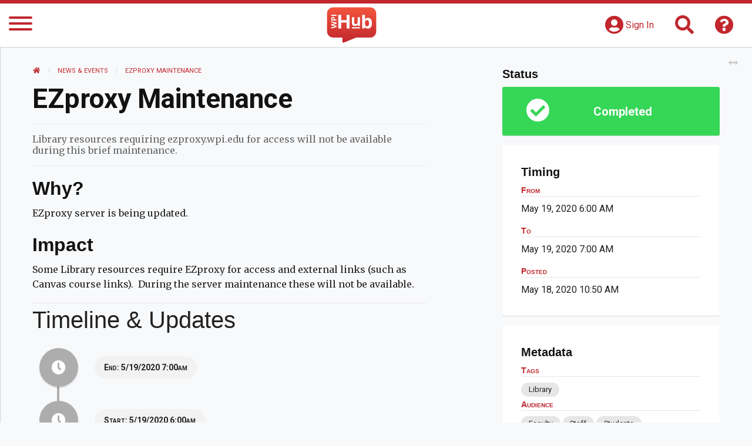

--- FILE ---
content_type: text/html; charset=utf-8
request_url: https://hub.wpi.edu/news/431/ezproxy-maintenance
body_size: 5904
content:



<!DOCTYPE html>
<html lang="en-US" dir="ltr">
<head>
  <!-- Meta -->
<meta content="text/html;charset=utf-8" http-equiv="Content-Type">
<meta name="viewport" content="width=device-width, initial-scale=1">
<title>The WPI Hub | News | Ezproxy Maintenance</title>
<meta name="robots" content="index, follow">
<meta name="description" content="IT Service & Support enables the effective use of technology for teaching, learning, research, and the administrative work of the University by providing technology and mobility solutions, support, IT content and communications.">
<link rel="apple-touch-icon" sizes="180x180" href="/apple-touch-icon.png">
<link rel="icon" type="image/png" href="/favicon-32x32.png" sizes="32x32">
<link rel="icon" type="image/png" href="/favicon-16x16.png" sizes="16x16">
<link rel="manifest" href="/manifest.json">
<link rel="mask-icon" href="/safari-pinned-tab.svg" color="#c1272d">
<meta name="apple-mobile-web-app-title" content="The WPI Hub">
<meta name="application-name" content="The WPI Hub">
<meta name="theme-color" content="#c1272d">
<meta name="google-site-verification" content="zaW_K1-k8hmFB2Y7mlF1CnNtSnE3XpRpxz4oL0qBGUk">
<meta name="format-detection" content="telephone=no">
<link rel="author" href="/humans.txt">
<link rel="dns-prefetch" href="//itscdn.wpi.edu">
<link rel="dns-prefetch" href="//wpi.edu">
<link rel="prerender" href="/Search">
<!-- Facebook Open Graph -->
<meta property="fb:app_id" content="2446505305614066">
<meta property="og:url" content="https://hub.wpi.edu">
<meta property="og:type" content="website">
<meta property="og:title" content="The WPI Hub | News | Ezproxy Maintenance">
<meta property="og:image" content="https://hub.wpi.edu/android-chrome-512x512.png">
<meta property="og:image:type" content="image/png">
<meta property="og:image:width" content="512">
<meta property="og:image:height" content="512">
<meta property="og:image:alt" content="The WPI Hub InTRo">
<meta property="og:description" content="IT Service & Support enables the effective use of technology for teaching, learning, research, and the administrative work of the University by providing technology and mobility solutions, support, IT content and communications."> 
<meta property="og:site_name" content="The WPI Hub">
<meta property="og:locale" content="en_US">
<meta property="article:author" content="The WPI Hub">
<!-- Twitter Cards -->
<meta name="twitter:card" content="summary">
<meta name="twitter:site" content="@WPI_IT">
<meta name="twitter:creator" content="@WPI_IT">
<meta name="twitter:url" content="https://hub.wpi.edu">
<meta name="twitter:title" content="The WPI Hub | News | Ezproxy Maintenance">
<meta name="twitter:description" content="IT Service & Support enables the effective use of technology for teaching, learning, research, and the administrative work of the University by providing technology and mobility solutions, support, IT content and communications."> 
<meta name="twitter:image" content="https://hub.wpi.edu/android-chrome-512x512.png">
<meta name="twitter:image:alt" content="The WPI Hub InTRo">
<!-- Google Fonts -->
<link rel="preload" href="https://fonts.googleapis.com/css?family=Merriweather|Roboto:400,100,300,500,700,900" as="style">
<link rel="stylesheet" href="https://fonts.googleapis.com/css?family=Merriweather|Roboto:400,100,300,500,700,900">
<!-- Foundation -->
<link rel="stylesheet" type="text/css" href="/foundation/css/foundation.min.css">
<!-- FontAwesome -->
<link rel="preload" href="/font-awesome/css/all.min.css" as="style">
<link rel="stylesheet" href="/font-awesome/css/all.min.css">
<!-- SimpleBar -->
<link rel="preload" href="/simplebar/simplebar.min.css" as="style">
<link rel="stylesheet" href="/simplebar/simplebar.min.css">
<!-- Custom CSS -->
<link rel="stylesheet" type="text/css" href="/css/app.css">


<!-- jquery -->
<script type="text/javascript" src="/jquery/jquery.min.js" defer></script>
<!-- Foundation -->
<script type="text/javascript" src="/foundation/js/foundation.min.js" defer></script>
<!-- SimpleBar -->
<script type="text/javascript" src="/simplebar/simplebar.min.js" defer></script>
<!-- moment.js -->
<script type="text/javascript" src="/moment/moment.min.js" defer></script>
<!-- moment.js -->
<script type="text/javascript" src="/moment-timezone/moment-timezone-with-data-10-year-range.min.js" defer></script>
<link rel="stylesheet" href="/dragula/dragula.min.css">
<script type="text/javascript" src="/dragula/dragula.min.js" defer></script>
<!-- Custom CSS -->
<script type="text/javascript" src="/js/app.js" defer></script>
<!-- Google Analytics -->
<script src="https://www.googletagmanager.com/gtag/js?id=UA-82758516-2" type="text/javascript" async></script>
<script type="text/javascript">
	window.dataLayer = window.dataLayer || [];
	function gtag(){dataLayer.push(arguments);}
	gtag('js', new Date());
	
		gtag('config', 'UA-82758516-2',{
			cookie_flags: 'max-age=7200;secure;samesite=none'
		});
	
	window.addEventListener('load', function() {
		if (window.performance) {
			gtag('event', 'timing_complete', {
				'name': 'load',
				'value': Math.round(performance.now())
			});
		}
	});
</script>

<!-- Service Workers -->
<script type="text/javascript">
	if ('serviceWorker' in navigator) {
		window.addEventListener('load', function() {
			navigator.serviceWorker.register('/js/sw/app.js', { scope: '/' }).then(function(registration) {
			}, function(err) {
			});
		});
	}
</script>
<!-- grecaptcha -->
<script src="https://www.google.com/recaptcha/api.js?render=6LfDgUolAAAAAFMF-_y7LRGvYkKYnLih1TpFH_sX" async></script>
<script>
	window.addEventListener('load', function() {
		grecaptcha.ready(function() {
			$('.g-recaptcha-response').attr('aria-label', 'g-recaptcha-response');
			grecaptcha.execute('6LfDgUolAAAAAFMF-_y7LRGvYkKYnLih1TpFH_sX', {action: 'pageload'}).then(function(token) {
				window.pageload_grecaptchatoken = token;
			});
		});
	});
</script>
<style>
	.grecaptcha-badge {
		display:none;
	}
</style>





	




  
</head>

  
  <body class=" ">
<!-- Google Tag Manager (noscript) -->
<noscript><iframe src="https://www.googletagmanager.com/ns.html?id=GTM-WLZPZW"
height="0" width="0" style="display:none;visibility:hidden"></iframe></noscript>
<!-- End Google Tag Manager (noscript) -->
    <div class="header-bar">
      <div class="grid-container fluid" style="height:100%;">
        <div class="grid-x align-middle" style="height:100%;">

          <div id="pwa-back" class="cell shrink" style="display:none;">
            <a href="#"><i class="fas fa-2x fa-arrow-left header-icon"></i><span class="show-for-sr">Back</span></a>
          </div>

          <div class="cell small-2 medium-2 large-shrink">
            <button id="menuButton" class="header-icon hamburger hamburger--squeeze " type="button" aria-label="Menu" aria-controls="navigation" aria-expanded="true/false" data-toggle="offCanvas">
              <span class="hamburger-box">
                <span class="hamburger-inner"></span>
              </span>
            </button>
          </div>

          <div class="cell auto align-right" style="display:flex;">
            <a class="header-brand" href="/" title="The WPI Hub">
              
                <span class="show-for-sr">The WPI Hub</span>
                
                
                    <svg version="1.1" id="Layer_1" xmlns="http://www.w3.org/2000/svg" xmlns:xlink="http://www.w3.org/1999/xlink" x="0px" y="0px"
  viewBox="0 0 400 300" style="enable-background:new 0 0 400 300;" xml:space="preserve">
  <linearGradient id="useGradient" x2="0" y2="1">
  <stop offset="0%" class="header-brand-stop1"/>  
  <stop offset="100%" class="header-brand-stop2"/>
    
  </linearGradient>
<g>
  <g class="color-primary">
    <g>
      <path d="M392.5,63.9V206c0,26.5-21.6,48.1-48.1,48.1H236.1l-93.9,38.3c-5.9,4.4-14.4,0.1-14.4-7.3v-31.1H55.7
        c-26.5,0-48.1-21.6-48.1-48.1V63.9c0-26.5,21.6-48.1,48.1-48.1h288.7C370.9,15.8,392.5,37.4,392.5,63.9z"/>
    </g>
  </g>
  <g class="color-alt">
    <g>
      <g>
        <path class="st0" d="M183.5,182.1h-22.7v-46.4h-42.6v46.4H95.4V74.6h22.8v42.1h42.6V74.6h22.7V182.1z"/>
      </g>
      <g>
        <path class="st0" d="M328.1,98.3c9.7,0,17.3,3.8,22.8,11.4c5.5,7.6,8.2,18,8.2,31.1c0,13.6-2.8,24.1-8.5,31.5
          c-5.7,7.5-13.4,11.2-23.1,11.2c-9.7,0-17.2-3.5-22.7-10.5h-1.5l-3.7,9h-17.1V74.6h22.4v19.7c0,3.4-0.3,8.8-0.9,16.2h0.9
          C310.1,102.4,317.8,98.3,328.1,98.3z M320.9,116.3c-5.5,0-9.6,1.7-12.1,5.1c-2.5,3.4-3.9,9-4,16.9v2.4c0,8.8,1.3,15.1,3.9,19
          c2.6,3.8,6.8,5.7,12.5,5.7c4.6,0,8.3-2.1,11-6.4c2.7-4.2,4.1-10.4,4.1-18.5c0-8.1-1.4-14.2-4.1-18.2
          C329.4,118.3,325.7,116.3,320.9,116.3z"/>
      </g>
      <g>
        <g>
          <path class="st0" d="M251,163l-2.5-10h-1c-2,3.2-4.8,5.7-8.5,7.4c-3.7,1.7-7.9,2.6-12.6,2.6c-8.1,0-14.1-2.2-18.2-6.5
            c-4.1-4.3-6.1-10.5-6.1-18.6V93.7h18.7v39.6c0,5,0.9,8.7,2.6,11.1c1.8,2.5,4.6,3.7,8.4,3.7c5.2,0,9-1.7,11.4-5.2
            c2.3-3.5,3.5-9.3,3.5-17.4V93.7h18.7V163H251z"/>
        </g>
      </g>
      <rect x="202" y="172.6" class="st0" width="63.4" height="9.5"/>
    </g>
    <g>
      <path class="st0" d="M82,136.1v10.1l-22,5.7c-0.8,0.2-2.4,0.6-4.8,1.1c-2.4,0.5-4.1,0.8-4.9,0.9c1,0.1,2.7,0.4,5,0.9
        c2.3,0.5,3.9,0.8,4.9,1.1l21.9,5.6v10.1l-41.8,10.7v-8.7l22.8-5.3c4.2-0.9,7.9-1.6,10.9-2c-1.1-0.1-2.8-0.4-5-0.8
        c-2.3-0.4-4-0.8-5.3-1.2L40.2,158v-8.4l23.4-6.1c1-0.3,2.6-0.6,4.8-1c2.2-0.4,4-0.7,5.5-0.9c-1.5-0.2-3.3-0.5-5.6-0.9
        s-4-0.8-5.4-1.1l-22.8-5.3v-8.7L82,136.1z"/>
      <path class="st0" d="M53.3,91.4c4.5,0,7.9,1.4,10.3,4.2c2.4,2.8,3.6,6.8,3.6,12v3.8H82v8.9H40.2v-13.3c0-5.1,1.1-8.9,3.3-11.6
        C45.7,92.7,49,91.4,53.3,91.4z M59.9,111.4v-2.9c0-2.7-0.5-4.8-1.6-6.1c-1.1-1.4-2.6-2-4.7-2c-2.1,0-3.6,0.6-4.6,1.7
        c-1,1.1-1.5,2.9-1.5,5.3v4H59.9z"/>
      <path class="st0" d="M82,83.5H40.2v-8.9H82V83.5z"/>
    </g>
  </g>
</g>
</svg>
                
              
            </a>
          </div>
          <div class="cell auto text-right">
            <div class="header-menu-icons">
              
                <a href="/login"><i class="fas fa-2x fa-user-circle header-icon"></i> <span style="vertical-align: super;color:var(--color-header-icons)">Sign In</span></a>
              
              <a href="/Search"><i class="fas fa-2x fa-search header-icon hide-for-small-only"></i><span class="show-for-sr"> Search</span></a>

              

              <a href="/Help"><i class="fas fa-2x fa-question-circle header-icon hide-for-small-only"></i><span class="show-for-sr"> Get Help</span></a>
            </div>
          </div>
        </div>

      </div>
    </div>

  <div class="site-wrapper  ">

    <nav class="site-nav" data-simplebar>
      <a href="#" id="menuShrink" class="shrink hide-for-small-only"><i class="fa fa-bars"></i><span class="show-for-sr"> Shrink Sidebar</span></a>

      <ul class="vertical menu">
        <li class="show-for-small-only double">
          <a href="/Search"><i class="fas fa-fw fa-search fa-2x color-pop"></i><span class="show-for-sr"> Search</span></a>
          <a href="/Help"><i class="fas fa-fw fa-question-circle fa-2x color-pop"></i><span class="show-for-sr"> Get Help</span></a>
        </li>
        <li><a href="/" class=""><i class="fas fa-fw fa-home fa-2x color-pop"></i> <span class="linklabel"> Home</span></a></li>
        <li><a href="/Me/My-Dashboard" class=""><i class="fas fa-fw fa-robot fa-2x color-user"></i> <span class="linklabel"> My Dashboard</span></a></li>
        <li><a href="https://help.wpi.edu/kb?btn=121?" target="_blank" class=""><i class="fas fa-fw fa-file-alt fa-2x color-bright-1"></i> <span class="linklabel"> Knowledge Base</span></a></li>
        <li><a href="/Sites" class=""><i class="fas fa-fw fa-comment-alt fa-2x color-pop"></i> <span class="linklabel"> Hub Sites</span></a></li>
        <li><a href="https://help.wpi.edu/?" class=""><i class="fas fa-fw fa-book fa-2x color-bright-2"></i> <span class="linklabel"> Service Catalog</span></a></li>
        <li><a href="https://help.wpi.edu/services?btn=124&itil_requesttype_id=3&root_category=76&autolog=true&shownewticket=true&categoryid=127" class=""><i class="fas fa-fw fa-download fa-2x color-bright-3"></i> <span class="linklabel"> Software Library</span></a></li>
        <li><a href="/Locations-and-Servers" class=""><i class="fas fa-fw fa-map-marker-alt fa-2x color-bright-4"></i> <span class="linklabel"> Locations & Servers</span></a></li>
        <li><a href="/News-and-Events" class="active"><i class="fas fa-fw fa-newspaper fa-2x color-pop"></i> <span class="linklabel"> News & Events</span></a></li>
        <li><a href="/App-Marketplace" class=""><i class="fas fa-fw fa-icons fa-2x color-bright-5"></i> <span class="linklabel"> Apps</span></a></li>
      </ul>
      
    </nav>

    <section class="site-content">
    
    







<div class="grid-container fluid swim-lane article >" data-size-control='{"display": true, "thiccener":true, "thiccener-item":"grid-container"}'>
    <div class="grid-container">
      <div class="grid-x grid-margin-x align-justify">
            <div class="cell small-12 medium-8 large-7 two-col-content">

                <nav aria-label="You are here:" role="navigation">
                    <ul class="breadcrumbs">
                      <li><a href="/"><span class="show-for-sr">Home </span><i class="fa-fw fas fa-home"></i></a></li>
                      <li><a href="/All-News"><span class="show-for-sr">News and Events</span>News & Events</a></li>
                      <li>
                        <a href='#'>
                          <span class="show-for-sr">Current: </span> EZproxy Maintenance
                        </a>
                      </li>
                    </ul>
                </nav>

                
                <h1 id='article-title' class="article-heading"  >EZproxy Maintenance</h1>

                
                  <p id="article-summary" class="article-summary"  >Library resources requiring ezproxy.wpi.edu for access will not be available during this brief maintenance.</p>
                

                <div class="article-body news-body">
                  
                    <h2>Why?</h2>
                    <p id='why'  >EZproxy server is being updated.</p>
                  

                  
                    <h2>Impact</h2>
                    <p id='impact'  >Some Library resources require EZproxy for access and external links (such as Canvas course links).  During the server maintenance these will not be available. </p>
                  

                  

                  

                  
                    
                  

              </div>

              

              
                <div class="news-sub">
                  <h2 id='timeline-and-updates'>Timeline & Updates</h2>
                  
                  
                    
<div class="news-sub-item timestamp" >
  <div class="news-sub-item-icon" style="background: hsl(0, 0%, 68%);">
      <i class="fas fa-fw fa-clock"></i>
  </div>
  <div class="news-sub-item-event" style="background:hsl(0, 0%, 95%);">
    
      <p class="news-sub-item-event-date"><strong>End:</strong> 5/19/2020 7:00am</p>
    
    
    
    
  </div>
  
</div>
                  
                    
<div class="news-sub-item timestamp" >
  <div class="news-sub-item-icon" style="background: hsl(0, 0%, 68%);">
      <i class="fas fa-fw fa-clock"></i>
  </div>
  <div class="news-sub-item-event" style="background:hsl(0, 0%, 95%);">
    
      <p class="news-sub-item-event-date"><strong>Start:</strong> 5/19/2020 6:00am</p>
    
    
    
    
  </div>
  
</div>
                  
                    
<div class="news-sub-item timestamp" >
  <div class="news-sub-item-icon" style="background: hsl(0, 0%, 68%);">
      <i class="fas fa-fw fa-clock"></i>
  </div>
  <div class="news-sub-item-event" style="background:hsl(0, 0%, 95%);">
    
      <p class="news-sub-item-event-date"><strong>Posted:</strong> 5/18/2020 10:50am</p>
    
    
    
    
  </div>
  
</div>
                  
                </div>
              

            </div>

            
            <div class="cell small-12 medium-4 two-col-sidebar">

              

            <div class="box">
              <h2>Status</h2>
              
              <div class="news-status-card" style="background: #36d657">
                <div class="news-status-icon"><i class="fas fa-check-circle fa-2x"></i></div>
                <div class="news-status-title">completed</div>  
              </div>
              
            </div>

            
              <div class="box card">
                  <h2>Timing</h2>

                  
                    <h3>From</h3>
                    
                      <p>May 19, 2020 6:00 AM</p>
                    
                  

                  
                    <h3>To</h3>
                    
                      <p>May 19, 2020 7:00 AM</p>
                    
                  

                  
                    <h3>Posted</h3>
                    
                      <p>May 18, 2020 10:50 AM</p>
                    
                  

              </div>
            

            

            

            
              <div class="box card">
                <h2>Metadata</h2>
                
                  <h3>Tags</h3>
                  <ul class="tags">
                    
                      
                        <li data-tagid="19" class='tag'><a href="/tag/19">Library</a></li>
                      
                    
                    
                  </ul>
                  
                
                
                  <h3>Audience</h3>
                  <ul class="audience">
                    
                      
                        <li data-audienceid="1" class="audience-item"><a href="/audience/1">Faculty</a></li>
                      
                        <li data-audienceid="2" class="audience-item"><a href="/audience/2">Staff</a></li>
                      
                        <li data-audienceid="3" class="audience-item"><a href="/audience/3">Students</a></li>
                      
                    
                    
                  </ul>
                  
                
              </div>
            


          

          

        <a id="button-request-help" href="/Request">
  <div class="box card helpMe">
    <div class="grid-x grid-margin-x align-justify">
        <div class="cell small-2 text-right">
          <i class="fas fa-question-circle fa-2x"></i> 
        </div>
        <div class="cell small-10">
          <h2>Request Help!</h2>
        </div>
    </div>
  </div>
</a>



        <div class="box icon-links">
  <div class="grid-x grid-margin-x align-justify text-center">
    <div class="cell small-6">
      <a id="button-print" href="#" aria-label="Print"><i class="fas fa-2x fa-print"></i></a>
    </div>
    <div class="cell small-6">
      <a id="button-share" href="#" aria-label="Share"><i class="fas fa-2x fa-share"></i></a>
    </div>
  </div>
</div>

<div class="reveal" id="modal-share" data-reveal>
  <h4>Share Link</h4>
  <label for='share-link'>Share Link</label>
  <div class='input-group'>
    <input type='text' value='' id='share-link' name='share-link' class='input-group-field copy-text' readonly>
    <button id='button-share-link' class='input-group-button copy-button' aria-label="Copy Link"><i class='fas fa-copy'></i></button>
  </div>
  <button class="close-button" data-close aria-label="Close modal" type="button">
    <span aria-hidden="true"><i class='fas fa-times'></i></span>
  </button>
</div>




      </div>
    </div>
  </div>
</div>





  






    <section class="site-footer" id="site-footer">
    
        <div class="grid-container fluid footer help">
            <div class="grid-container">
                <div class="grid-x grid-margin-x">
                    <div class="cell small-12">
                        <h2>Get Support</h2>
                    </div>
                </div>
                <div class="grid-x grid-margin-x">

                    <a class="cell small-6 medium-3" href="/Request">
                        <h3>Get Help Online</h3>
                        <p>Help Form</p>
                    </a>
                    <a class="cell small-6 medium-3" href="tel:15088315888">
                        <h3>Call Us</h3>
                        <p>+1 (508) 831-5888</p>
                    </a>
                    <a class="cell small-6 medium-3" href="mailto:its@wpi.edu">
                        <h3>Email Us</h3>
                        <p>its@wpi.edu</p>
                    </a>
                    <a class="cell small-6 medium-3" href="/Help">
                        <h3>Visit Us</h3>
                        <p>View Hours & Locations</p>
                    </a>
                </div>
            </div>
        </div>
    
    <div class="grid-container fluid footer legal">
        <div class="grid-container">
            <div class="grid-x grid-margin-x align-middle">
                <div class="cell small-12 large-6 text-center large-text-left">&copy 2026 Worcester Polytechnic Institute, All Rights Reserved.</div>
                <div class="cell small-12 large-6">
                    <ul class="menu vertical large-horizontal align-center large-align-right">
                        <li><a href='/Feedback'>Feedback</a></li>
                        <li><a href='/Site-Map'>Site Map</a></li>
                        <li><a href='https://www.wpi.edu/' target='_blank'>WPI Homepage</a></li>
                        <li><a href='/article/139/it-policies-standards-and-procedures'>Policies & Procedures</a></li>
                    </ul>
                </div>
            </div>
        </div>
    </div>
</section>
    </section>
    

<section class="user-sidebar" data-simplebar>
  <a href="/Me/Widgets" class="user-sidebar-configure">
    <i class="fas fa-cog"><span class="show-for-sr">Customize Your Sidebar</span></i>
  </a>
  <div class="user-menu">
    <div class="user-menu-avatar" style="background-image:url('/img/ico-intro.svg')"></div>
    <div class="user-menu-name">Hi !</div>
    <div class="user-menu-links">
	  <a href="/Me/My-Dashboard"><i class="fas fa-robot"></i> <span>My Dashboard</span></a>
      
      
      <a href="/logout" class="dark"><i class="fas fa-sign-out-alt"></i> <span>Sign Out</span></a>
    </div>
  </div>

	
		
			<div class="user-widget empty">
				<p>You do not currently have any Widgets</p>
				<a href="/Me/Widgets" class="button"><i class="fas fa-plus-circle"></i> Customize Your Sidebar</a>
			</div>
		
  


</section>
  </div>
</body>
</html>

--- FILE ---
content_type: text/html; charset=utf-8
request_url: https://www.google.com/recaptcha/api2/anchor?ar=1&k=6LfDgUolAAAAAFMF-_y7LRGvYkKYnLih1TpFH_sX&co=aHR0cHM6Ly9odWIud3BpLmVkdTo0NDM.&hl=en&v=PoyoqOPhxBO7pBk68S4YbpHZ&size=invisible&anchor-ms=20000&execute-ms=30000&cb=ugbqbipum1wn
body_size: 48620
content:
<!DOCTYPE HTML><html dir="ltr" lang="en"><head><meta http-equiv="Content-Type" content="text/html; charset=UTF-8">
<meta http-equiv="X-UA-Compatible" content="IE=edge">
<title>reCAPTCHA</title>
<style type="text/css">
/* cyrillic-ext */
@font-face {
  font-family: 'Roboto';
  font-style: normal;
  font-weight: 400;
  font-stretch: 100%;
  src: url(//fonts.gstatic.com/s/roboto/v48/KFO7CnqEu92Fr1ME7kSn66aGLdTylUAMa3GUBHMdazTgWw.woff2) format('woff2');
  unicode-range: U+0460-052F, U+1C80-1C8A, U+20B4, U+2DE0-2DFF, U+A640-A69F, U+FE2E-FE2F;
}
/* cyrillic */
@font-face {
  font-family: 'Roboto';
  font-style: normal;
  font-weight: 400;
  font-stretch: 100%;
  src: url(//fonts.gstatic.com/s/roboto/v48/KFO7CnqEu92Fr1ME7kSn66aGLdTylUAMa3iUBHMdazTgWw.woff2) format('woff2');
  unicode-range: U+0301, U+0400-045F, U+0490-0491, U+04B0-04B1, U+2116;
}
/* greek-ext */
@font-face {
  font-family: 'Roboto';
  font-style: normal;
  font-weight: 400;
  font-stretch: 100%;
  src: url(//fonts.gstatic.com/s/roboto/v48/KFO7CnqEu92Fr1ME7kSn66aGLdTylUAMa3CUBHMdazTgWw.woff2) format('woff2');
  unicode-range: U+1F00-1FFF;
}
/* greek */
@font-face {
  font-family: 'Roboto';
  font-style: normal;
  font-weight: 400;
  font-stretch: 100%;
  src: url(//fonts.gstatic.com/s/roboto/v48/KFO7CnqEu92Fr1ME7kSn66aGLdTylUAMa3-UBHMdazTgWw.woff2) format('woff2');
  unicode-range: U+0370-0377, U+037A-037F, U+0384-038A, U+038C, U+038E-03A1, U+03A3-03FF;
}
/* math */
@font-face {
  font-family: 'Roboto';
  font-style: normal;
  font-weight: 400;
  font-stretch: 100%;
  src: url(//fonts.gstatic.com/s/roboto/v48/KFO7CnqEu92Fr1ME7kSn66aGLdTylUAMawCUBHMdazTgWw.woff2) format('woff2');
  unicode-range: U+0302-0303, U+0305, U+0307-0308, U+0310, U+0312, U+0315, U+031A, U+0326-0327, U+032C, U+032F-0330, U+0332-0333, U+0338, U+033A, U+0346, U+034D, U+0391-03A1, U+03A3-03A9, U+03B1-03C9, U+03D1, U+03D5-03D6, U+03F0-03F1, U+03F4-03F5, U+2016-2017, U+2034-2038, U+203C, U+2040, U+2043, U+2047, U+2050, U+2057, U+205F, U+2070-2071, U+2074-208E, U+2090-209C, U+20D0-20DC, U+20E1, U+20E5-20EF, U+2100-2112, U+2114-2115, U+2117-2121, U+2123-214F, U+2190, U+2192, U+2194-21AE, U+21B0-21E5, U+21F1-21F2, U+21F4-2211, U+2213-2214, U+2216-22FF, U+2308-230B, U+2310, U+2319, U+231C-2321, U+2336-237A, U+237C, U+2395, U+239B-23B7, U+23D0, U+23DC-23E1, U+2474-2475, U+25AF, U+25B3, U+25B7, U+25BD, U+25C1, U+25CA, U+25CC, U+25FB, U+266D-266F, U+27C0-27FF, U+2900-2AFF, U+2B0E-2B11, U+2B30-2B4C, U+2BFE, U+3030, U+FF5B, U+FF5D, U+1D400-1D7FF, U+1EE00-1EEFF;
}
/* symbols */
@font-face {
  font-family: 'Roboto';
  font-style: normal;
  font-weight: 400;
  font-stretch: 100%;
  src: url(//fonts.gstatic.com/s/roboto/v48/KFO7CnqEu92Fr1ME7kSn66aGLdTylUAMaxKUBHMdazTgWw.woff2) format('woff2');
  unicode-range: U+0001-000C, U+000E-001F, U+007F-009F, U+20DD-20E0, U+20E2-20E4, U+2150-218F, U+2190, U+2192, U+2194-2199, U+21AF, U+21E6-21F0, U+21F3, U+2218-2219, U+2299, U+22C4-22C6, U+2300-243F, U+2440-244A, U+2460-24FF, U+25A0-27BF, U+2800-28FF, U+2921-2922, U+2981, U+29BF, U+29EB, U+2B00-2BFF, U+4DC0-4DFF, U+FFF9-FFFB, U+10140-1018E, U+10190-1019C, U+101A0, U+101D0-101FD, U+102E0-102FB, U+10E60-10E7E, U+1D2C0-1D2D3, U+1D2E0-1D37F, U+1F000-1F0FF, U+1F100-1F1AD, U+1F1E6-1F1FF, U+1F30D-1F30F, U+1F315, U+1F31C, U+1F31E, U+1F320-1F32C, U+1F336, U+1F378, U+1F37D, U+1F382, U+1F393-1F39F, U+1F3A7-1F3A8, U+1F3AC-1F3AF, U+1F3C2, U+1F3C4-1F3C6, U+1F3CA-1F3CE, U+1F3D4-1F3E0, U+1F3ED, U+1F3F1-1F3F3, U+1F3F5-1F3F7, U+1F408, U+1F415, U+1F41F, U+1F426, U+1F43F, U+1F441-1F442, U+1F444, U+1F446-1F449, U+1F44C-1F44E, U+1F453, U+1F46A, U+1F47D, U+1F4A3, U+1F4B0, U+1F4B3, U+1F4B9, U+1F4BB, U+1F4BF, U+1F4C8-1F4CB, U+1F4D6, U+1F4DA, U+1F4DF, U+1F4E3-1F4E6, U+1F4EA-1F4ED, U+1F4F7, U+1F4F9-1F4FB, U+1F4FD-1F4FE, U+1F503, U+1F507-1F50B, U+1F50D, U+1F512-1F513, U+1F53E-1F54A, U+1F54F-1F5FA, U+1F610, U+1F650-1F67F, U+1F687, U+1F68D, U+1F691, U+1F694, U+1F698, U+1F6AD, U+1F6B2, U+1F6B9-1F6BA, U+1F6BC, U+1F6C6-1F6CF, U+1F6D3-1F6D7, U+1F6E0-1F6EA, U+1F6F0-1F6F3, U+1F6F7-1F6FC, U+1F700-1F7FF, U+1F800-1F80B, U+1F810-1F847, U+1F850-1F859, U+1F860-1F887, U+1F890-1F8AD, U+1F8B0-1F8BB, U+1F8C0-1F8C1, U+1F900-1F90B, U+1F93B, U+1F946, U+1F984, U+1F996, U+1F9E9, U+1FA00-1FA6F, U+1FA70-1FA7C, U+1FA80-1FA89, U+1FA8F-1FAC6, U+1FACE-1FADC, U+1FADF-1FAE9, U+1FAF0-1FAF8, U+1FB00-1FBFF;
}
/* vietnamese */
@font-face {
  font-family: 'Roboto';
  font-style: normal;
  font-weight: 400;
  font-stretch: 100%;
  src: url(//fonts.gstatic.com/s/roboto/v48/KFO7CnqEu92Fr1ME7kSn66aGLdTylUAMa3OUBHMdazTgWw.woff2) format('woff2');
  unicode-range: U+0102-0103, U+0110-0111, U+0128-0129, U+0168-0169, U+01A0-01A1, U+01AF-01B0, U+0300-0301, U+0303-0304, U+0308-0309, U+0323, U+0329, U+1EA0-1EF9, U+20AB;
}
/* latin-ext */
@font-face {
  font-family: 'Roboto';
  font-style: normal;
  font-weight: 400;
  font-stretch: 100%;
  src: url(//fonts.gstatic.com/s/roboto/v48/KFO7CnqEu92Fr1ME7kSn66aGLdTylUAMa3KUBHMdazTgWw.woff2) format('woff2');
  unicode-range: U+0100-02BA, U+02BD-02C5, U+02C7-02CC, U+02CE-02D7, U+02DD-02FF, U+0304, U+0308, U+0329, U+1D00-1DBF, U+1E00-1E9F, U+1EF2-1EFF, U+2020, U+20A0-20AB, U+20AD-20C0, U+2113, U+2C60-2C7F, U+A720-A7FF;
}
/* latin */
@font-face {
  font-family: 'Roboto';
  font-style: normal;
  font-weight: 400;
  font-stretch: 100%;
  src: url(//fonts.gstatic.com/s/roboto/v48/KFO7CnqEu92Fr1ME7kSn66aGLdTylUAMa3yUBHMdazQ.woff2) format('woff2');
  unicode-range: U+0000-00FF, U+0131, U+0152-0153, U+02BB-02BC, U+02C6, U+02DA, U+02DC, U+0304, U+0308, U+0329, U+2000-206F, U+20AC, U+2122, U+2191, U+2193, U+2212, U+2215, U+FEFF, U+FFFD;
}
/* cyrillic-ext */
@font-face {
  font-family: 'Roboto';
  font-style: normal;
  font-weight: 500;
  font-stretch: 100%;
  src: url(//fonts.gstatic.com/s/roboto/v48/KFO7CnqEu92Fr1ME7kSn66aGLdTylUAMa3GUBHMdazTgWw.woff2) format('woff2');
  unicode-range: U+0460-052F, U+1C80-1C8A, U+20B4, U+2DE0-2DFF, U+A640-A69F, U+FE2E-FE2F;
}
/* cyrillic */
@font-face {
  font-family: 'Roboto';
  font-style: normal;
  font-weight: 500;
  font-stretch: 100%;
  src: url(//fonts.gstatic.com/s/roboto/v48/KFO7CnqEu92Fr1ME7kSn66aGLdTylUAMa3iUBHMdazTgWw.woff2) format('woff2');
  unicode-range: U+0301, U+0400-045F, U+0490-0491, U+04B0-04B1, U+2116;
}
/* greek-ext */
@font-face {
  font-family: 'Roboto';
  font-style: normal;
  font-weight: 500;
  font-stretch: 100%;
  src: url(//fonts.gstatic.com/s/roboto/v48/KFO7CnqEu92Fr1ME7kSn66aGLdTylUAMa3CUBHMdazTgWw.woff2) format('woff2');
  unicode-range: U+1F00-1FFF;
}
/* greek */
@font-face {
  font-family: 'Roboto';
  font-style: normal;
  font-weight: 500;
  font-stretch: 100%;
  src: url(//fonts.gstatic.com/s/roboto/v48/KFO7CnqEu92Fr1ME7kSn66aGLdTylUAMa3-UBHMdazTgWw.woff2) format('woff2');
  unicode-range: U+0370-0377, U+037A-037F, U+0384-038A, U+038C, U+038E-03A1, U+03A3-03FF;
}
/* math */
@font-face {
  font-family: 'Roboto';
  font-style: normal;
  font-weight: 500;
  font-stretch: 100%;
  src: url(//fonts.gstatic.com/s/roboto/v48/KFO7CnqEu92Fr1ME7kSn66aGLdTylUAMawCUBHMdazTgWw.woff2) format('woff2');
  unicode-range: U+0302-0303, U+0305, U+0307-0308, U+0310, U+0312, U+0315, U+031A, U+0326-0327, U+032C, U+032F-0330, U+0332-0333, U+0338, U+033A, U+0346, U+034D, U+0391-03A1, U+03A3-03A9, U+03B1-03C9, U+03D1, U+03D5-03D6, U+03F0-03F1, U+03F4-03F5, U+2016-2017, U+2034-2038, U+203C, U+2040, U+2043, U+2047, U+2050, U+2057, U+205F, U+2070-2071, U+2074-208E, U+2090-209C, U+20D0-20DC, U+20E1, U+20E5-20EF, U+2100-2112, U+2114-2115, U+2117-2121, U+2123-214F, U+2190, U+2192, U+2194-21AE, U+21B0-21E5, U+21F1-21F2, U+21F4-2211, U+2213-2214, U+2216-22FF, U+2308-230B, U+2310, U+2319, U+231C-2321, U+2336-237A, U+237C, U+2395, U+239B-23B7, U+23D0, U+23DC-23E1, U+2474-2475, U+25AF, U+25B3, U+25B7, U+25BD, U+25C1, U+25CA, U+25CC, U+25FB, U+266D-266F, U+27C0-27FF, U+2900-2AFF, U+2B0E-2B11, U+2B30-2B4C, U+2BFE, U+3030, U+FF5B, U+FF5D, U+1D400-1D7FF, U+1EE00-1EEFF;
}
/* symbols */
@font-face {
  font-family: 'Roboto';
  font-style: normal;
  font-weight: 500;
  font-stretch: 100%;
  src: url(//fonts.gstatic.com/s/roboto/v48/KFO7CnqEu92Fr1ME7kSn66aGLdTylUAMaxKUBHMdazTgWw.woff2) format('woff2');
  unicode-range: U+0001-000C, U+000E-001F, U+007F-009F, U+20DD-20E0, U+20E2-20E4, U+2150-218F, U+2190, U+2192, U+2194-2199, U+21AF, U+21E6-21F0, U+21F3, U+2218-2219, U+2299, U+22C4-22C6, U+2300-243F, U+2440-244A, U+2460-24FF, U+25A0-27BF, U+2800-28FF, U+2921-2922, U+2981, U+29BF, U+29EB, U+2B00-2BFF, U+4DC0-4DFF, U+FFF9-FFFB, U+10140-1018E, U+10190-1019C, U+101A0, U+101D0-101FD, U+102E0-102FB, U+10E60-10E7E, U+1D2C0-1D2D3, U+1D2E0-1D37F, U+1F000-1F0FF, U+1F100-1F1AD, U+1F1E6-1F1FF, U+1F30D-1F30F, U+1F315, U+1F31C, U+1F31E, U+1F320-1F32C, U+1F336, U+1F378, U+1F37D, U+1F382, U+1F393-1F39F, U+1F3A7-1F3A8, U+1F3AC-1F3AF, U+1F3C2, U+1F3C4-1F3C6, U+1F3CA-1F3CE, U+1F3D4-1F3E0, U+1F3ED, U+1F3F1-1F3F3, U+1F3F5-1F3F7, U+1F408, U+1F415, U+1F41F, U+1F426, U+1F43F, U+1F441-1F442, U+1F444, U+1F446-1F449, U+1F44C-1F44E, U+1F453, U+1F46A, U+1F47D, U+1F4A3, U+1F4B0, U+1F4B3, U+1F4B9, U+1F4BB, U+1F4BF, U+1F4C8-1F4CB, U+1F4D6, U+1F4DA, U+1F4DF, U+1F4E3-1F4E6, U+1F4EA-1F4ED, U+1F4F7, U+1F4F9-1F4FB, U+1F4FD-1F4FE, U+1F503, U+1F507-1F50B, U+1F50D, U+1F512-1F513, U+1F53E-1F54A, U+1F54F-1F5FA, U+1F610, U+1F650-1F67F, U+1F687, U+1F68D, U+1F691, U+1F694, U+1F698, U+1F6AD, U+1F6B2, U+1F6B9-1F6BA, U+1F6BC, U+1F6C6-1F6CF, U+1F6D3-1F6D7, U+1F6E0-1F6EA, U+1F6F0-1F6F3, U+1F6F7-1F6FC, U+1F700-1F7FF, U+1F800-1F80B, U+1F810-1F847, U+1F850-1F859, U+1F860-1F887, U+1F890-1F8AD, U+1F8B0-1F8BB, U+1F8C0-1F8C1, U+1F900-1F90B, U+1F93B, U+1F946, U+1F984, U+1F996, U+1F9E9, U+1FA00-1FA6F, U+1FA70-1FA7C, U+1FA80-1FA89, U+1FA8F-1FAC6, U+1FACE-1FADC, U+1FADF-1FAE9, U+1FAF0-1FAF8, U+1FB00-1FBFF;
}
/* vietnamese */
@font-face {
  font-family: 'Roboto';
  font-style: normal;
  font-weight: 500;
  font-stretch: 100%;
  src: url(//fonts.gstatic.com/s/roboto/v48/KFO7CnqEu92Fr1ME7kSn66aGLdTylUAMa3OUBHMdazTgWw.woff2) format('woff2');
  unicode-range: U+0102-0103, U+0110-0111, U+0128-0129, U+0168-0169, U+01A0-01A1, U+01AF-01B0, U+0300-0301, U+0303-0304, U+0308-0309, U+0323, U+0329, U+1EA0-1EF9, U+20AB;
}
/* latin-ext */
@font-face {
  font-family: 'Roboto';
  font-style: normal;
  font-weight: 500;
  font-stretch: 100%;
  src: url(//fonts.gstatic.com/s/roboto/v48/KFO7CnqEu92Fr1ME7kSn66aGLdTylUAMa3KUBHMdazTgWw.woff2) format('woff2');
  unicode-range: U+0100-02BA, U+02BD-02C5, U+02C7-02CC, U+02CE-02D7, U+02DD-02FF, U+0304, U+0308, U+0329, U+1D00-1DBF, U+1E00-1E9F, U+1EF2-1EFF, U+2020, U+20A0-20AB, U+20AD-20C0, U+2113, U+2C60-2C7F, U+A720-A7FF;
}
/* latin */
@font-face {
  font-family: 'Roboto';
  font-style: normal;
  font-weight: 500;
  font-stretch: 100%;
  src: url(//fonts.gstatic.com/s/roboto/v48/KFO7CnqEu92Fr1ME7kSn66aGLdTylUAMa3yUBHMdazQ.woff2) format('woff2');
  unicode-range: U+0000-00FF, U+0131, U+0152-0153, U+02BB-02BC, U+02C6, U+02DA, U+02DC, U+0304, U+0308, U+0329, U+2000-206F, U+20AC, U+2122, U+2191, U+2193, U+2212, U+2215, U+FEFF, U+FFFD;
}
/* cyrillic-ext */
@font-face {
  font-family: 'Roboto';
  font-style: normal;
  font-weight: 900;
  font-stretch: 100%;
  src: url(//fonts.gstatic.com/s/roboto/v48/KFO7CnqEu92Fr1ME7kSn66aGLdTylUAMa3GUBHMdazTgWw.woff2) format('woff2');
  unicode-range: U+0460-052F, U+1C80-1C8A, U+20B4, U+2DE0-2DFF, U+A640-A69F, U+FE2E-FE2F;
}
/* cyrillic */
@font-face {
  font-family: 'Roboto';
  font-style: normal;
  font-weight: 900;
  font-stretch: 100%;
  src: url(//fonts.gstatic.com/s/roboto/v48/KFO7CnqEu92Fr1ME7kSn66aGLdTylUAMa3iUBHMdazTgWw.woff2) format('woff2');
  unicode-range: U+0301, U+0400-045F, U+0490-0491, U+04B0-04B1, U+2116;
}
/* greek-ext */
@font-face {
  font-family: 'Roboto';
  font-style: normal;
  font-weight: 900;
  font-stretch: 100%;
  src: url(//fonts.gstatic.com/s/roboto/v48/KFO7CnqEu92Fr1ME7kSn66aGLdTylUAMa3CUBHMdazTgWw.woff2) format('woff2');
  unicode-range: U+1F00-1FFF;
}
/* greek */
@font-face {
  font-family: 'Roboto';
  font-style: normal;
  font-weight: 900;
  font-stretch: 100%;
  src: url(//fonts.gstatic.com/s/roboto/v48/KFO7CnqEu92Fr1ME7kSn66aGLdTylUAMa3-UBHMdazTgWw.woff2) format('woff2');
  unicode-range: U+0370-0377, U+037A-037F, U+0384-038A, U+038C, U+038E-03A1, U+03A3-03FF;
}
/* math */
@font-face {
  font-family: 'Roboto';
  font-style: normal;
  font-weight: 900;
  font-stretch: 100%;
  src: url(//fonts.gstatic.com/s/roboto/v48/KFO7CnqEu92Fr1ME7kSn66aGLdTylUAMawCUBHMdazTgWw.woff2) format('woff2');
  unicode-range: U+0302-0303, U+0305, U+0307-0308, U+0310, U+0312, U+0315, U+031A, U+0326-0327, U+032C, U+032F-0330, U+0332-0333, U+0338, U+033A, U+0346, U+034D, U+0391-03A1, U+03A3-03A9, U+03B1-03C9, U+03D1, U+03D5-03D6, U+03F0-03F1, U+03F4-03F5, U+2016-2017, U+2034-2038, U+203C, U+2040, U+2043, U+2047, U+2050, U+2057, U+205F, U+2070-2071, U+2074-208E, U+2090-209C, U+20D0-20DC, U+20E1, U+20E5-20EF, U+2100-2112, U+2114-2115, U+2117-2121, U+2123-214F, U+2190, U+2192, U+2194-21AE, U+21B0-21E5, U+21F1-21F2, U+21F4-2211, U+2213-2214, U+2216-22FF, U+2308-230B, U+2310, U+2319, U+231C-2321, U+2336-237A, U+237C, U+2395, U+239B-23B7, U+23D0, U+23DC-23E1, U+2474-2475, U+25AF, U+25B3, U+25B7, U+25BD, U+25C1, U+25CA, U+25CC, U+25FB, U+266D-266F, U+27C0-27FF, U+2900-2AFF, U+2B0E-2B11, U+2B30-2B4C, U+2BFE, U+3030, U+FF5B, U+FF5D, U+1D400-1D7FF, U+1EE00-1EEFF;
}
/* symbols */
@font-face {
  font-family: 'Roboto';
  font-style: normal;
  font-weight: 900;
  font-stretch: 100%;
  src: url(//fonts.gstatic.com/s/roboto/v48/KFO7CnqEu92Fr1ME7kSn66aGLdTylUAMaxKUBHMdazTgWw.woff2) format('woff2');
  unicode-range: U+0001-000C, U+000E-001F, U+007F-009F, U+20DD-20E0, U+20E2-20E4, U+2150-218F, U+2190, U+2192, U+2194-2199, U+21AF, U+21E6-21F0, U+21F3, U+2218-2219, U+2299, U+22C4-22C6, U+2300-243F, U+2440-244A, U+2460-24FF, U+25A0-27BF, U+2800-28FF, U+2921-2922, U+2981, U+29BF, U+29EB, U+2B00-2BFF, U+4DC0-4DFF, U+FFF9-FFFB, U+10140-1018E, U+10190-1019C, U+101A0, U+101D0-101FD, U+102E0-102FB, U+10E60-10E7E, U+1D2C0-1D2D3, U+1D2E0-1D37F, U+1F000-1F0FF, U+1F100-1F1AD, U+1F1E6-1F1FF, U+1F30D-1F30F, U+1F315, U+1F31C, U+1F31E, U+1F320-1F32C, U+1F336, U+1F378, U+1F37D, U+1F382, U+1F393-1F39F, U+1F3A7-1F3A8, U+1F3AC-1F3AF, U+1F3C2, U+1F3C4-1F3C6, U+1F3CA-1F3CE, U+1F3D4-1F3E0, U+1F3ED, U+1F3F1-1F3F3, U+1F3F5-1F3F7, U+1F408, U+1F415, U+1F41F, U+1F426, U+1F43F, U+1F441-1F442, U+1F444, U+1F446-1F449, U+1F44C-1F44E, U+1F453, U+1F46A, U+1F47D, U+1F4A3, U+1F4B0, U+1F4B3, U+1F4B9, U+1F4BB, U+1F4BF, U+1F4C8-1F4CB, U+1F4D6, U+1F4DA, U+1F4DF, U+1F4E3-1F4E6, U+1F4EA-1F4ED, U+1F4F7, U+1F4F9-1F4FB, U+1F4FD-1F4FE, U+1F503, U+1F507-1F50B, U+1F50D, U+1F512-1F513, U+1F53E-1F54A, U+1F54F-1F5FA, U+1F610, U+1F650-1F67F, U+1F687, U+1F68D, U+1F691, U+1F694, U+1F698, U+1F6AD, U+1F6B2, U+1F6B9-1F6BA, U+1F6BC, U+1F6C6-1F6CF, U+1F6D3-1F6D7, U+1F6E0-1F6EA, U+1F6F0-1F6F3, U+1F6F7-1F6FC, U+1F700-1F7FF, U+1F800-1F80B, U+1F810-1F847, U+1F850-1F859, U+1F860-1F887, U+1F890-1F8AD, U+1F8B0-1F8BB, U+1F8C0-1F8C1, U+1F900-1F90B, U+1F93B, U+1F946, U+1F984, U+1F996, U+1F9E9, U+1FA00-1FA6F, U+1FA70-1FA7C, U+1FA80-1FA89, U+1FA8F-1FAC6, U+1FACE-1FADC, U+1FADF-1FAE9, U+1FAF0-1FAF8, U+1FB00-1FBFF;
}
/* vietnamese */
@font-face {
  font-family: 'Roboto';
  font-style: normal;
  font-weight: 900;
  font-stretch: 100%;
  src: url(//fonts.gstatic.com/s/roboto/v48/KFO7CnqEu92Fr1ME7kSn66aGLdTylUAMa3OUBHMdazTgWw.woff2) format('woff2');
  unicode-range: U+0102-0103, U+0110-0111, U+0128-0129, U+0168-0169, U+01A0-01A1, U+01AF-01B0, U+0300-0301, U+0303-0304, U+0308-0309, U+0323, U+0329, U+1EA0-1EF9, U+20AB;
}
/* latin-ext */
@font-face {
  font-family: 'Roboto';
  font-style: normal;
  font-weight: 900;
  font-stretch: 100%;
  src: url(//fonts.gstatic.com/s/roboto/v48/KFO7CnqEu92Fr1ME7kSn66aGLdTylUAMa3KUBHMdazTgWw.woff2) format('woff2');
  unicode-range: U+0100-02BA, U+02BD-02C5, U+02C7-02CC, U+02CE-02D7, U+02DD-02FF, U+0304, U+0308, U+0329, U+1D00-1DBF, U+1E00-1E9F, U+1EF2-1EFF, U+2020, U+20A0-20AB, U+20AD-20C0, U+2113, U+2C60-2C7F, U+A720-A7FF;
}
/* latin */
@font-face {
  font-family: 'Roboto';
  font-style: normal;
  font-weight: 900;
  font-stretch: 100%;
  src: url(//fonts.gstatic.com/s/roboto/v48/KFO7CnqEu92Fr1ME7kSn66aGLdTylUAMa3yUBHMdazQ.woff2) format('woff2');
  unicode-range: U+0000-00FF, U+0131, U+0152-0153, U+02BB-02BC, U+02C6, U+02DA, U+02DC, U+0304, U+0308, U+0329, U+2000-206F, U+20AC, U+2122, U+2191, U+2193, U+2212, U+2215, U+FEFF, U+FFFD;
}

</style>
<link rel="stylesheet" type="text/css" href="https://www.gstatic.com/recaptcha/releases/PoyoqOPhxBO7pBk68S4YbpHZ/styles__ltr.css">
<script nonce="443PSV-Ly3TcuKADXcKUow" type="text/javascript">window['__recaptcha_api'] = 'https://www.google.com/recaptcha/api2/';</script>
<script type="text/javascript" src="https://www.gstatic.com/recaptcha/releases/PoyoqOPhxBO7pBk68S4YbpHZ/recaptcha__en.js" nonce="443PSV-Ly3TcuKADXcKUow">
      
    </script></head>
<body><div id="rc-anchor-alert" class="rc-anchor-alert"></div>
<input type="hidden" id="recaptcha-token" value="[base64]">
<script type="text/javascript" nonce="443PSV-Ly3TcuKADXcKUow">
      recaptcha.anchor.Main.init("[\x22ainput\x22,[\x22bgdata\x22,\x22\x22,\[base64]/[base64]/[base64]/[base64]/[base64]/[base64]/KGcoTywyNTMsTy5PKSxVRyhPLEMpKTpnKE8sMjUzLEMpLE8pKSxsKSksTykpfSxieT1mdW5jdGlvbihDLE8sdSxsKXtmb3IobD0odT1SKEMpLDApO08+MDtPLS0pbD1sPDw4fFooQyk7ZyhDLHUsbCl9LFVHPWZ1bmN0aW9uKEMsTyl7Qy5pLmxlbmd0aD4xMDQ/[base64]/[base64]/[base64]/[base64]/[base64]/[base64]/[base64]\\u003d\x22,\[base64]\\u003d\x22,\x22wpcnwoHDtMOCwpzDnMK3M8KvGCU7X1VfdsOKw5lPw7AWwpMqwrbCpyIuWUxKZ8K5AcK1WnTCuMOGcEdAwpHCscOBwqzCgmHDoFPCmsOhwp/CqsKFw4MTwrnDj8Oew6vCoBtmDcKqwrbDvcKSw6Y0aMOEw53ChcOQwrIJEMOtEyLCt18GwpjCp8ORAn/Duy1Uw5hvdB1oaWjCrcOgXCMFw6N2wpMFfiBdXEsqw4jDosKowqF/[base64]/DvcOkT8Onw5TDjRfClcO1wp48GsO/Jx7CksOhK2ZgHcOPw7TCmQzDssOKBE4AwqPDumbCucOGwrzDq8OLbxbDh8KWwr7CvHvCmmYcw6rDucK5wroyw6IuwqzCrsKFwrjDrVfDv8KTwpnDn397wqhpw5k7w5nDusKkasKBw58iIsOMX8KWQg/CjMKawpATw7fCgxfCmDoEYgzCniAhwoLDgCsBdyfCuwTCp8ODecKrwo8aRRzDh8KnFEI5w6DCkMOew4TCtMKJRMOwwpFPNlvCucOpRGMyw5LCvl7ChcKew4jDvWzDgVXCg8Khd11yO8Kcw7weBmnDmcK6wr4GCmDCvsKJeMKQDiUiDsK/egYnGsKZe8KYN2Amc8Kew4DDiMKBGsKXaxALw4bDnSQFw7jCmTLDk8KUw44oAWLCoMKzT8K8PsOUZMKaFTRBw5k2w5XCuwDDlsOcHkXCgMKwwoDDv8KaNcKuAV4gGsKow7jDpggMaVADwr/DtsO6NcOFGEV1P8OYwpjDksKvw6tcw5zDlMKRNyPDpEZmcx0jZMOAw6BzwpzDrlDDqsKWB8OsbsO3SGx/wphJSwh2UEZFwoMlw5/DgMK+K8KJwpjDkE/CgsOmNMOew59jw5ENw7IobExQdhvDsApGYsKkwpVSdjzDr8OXYk9iw7NhQcO5EsO0ZxQkw7MxEcOcw5bClsKRdw/Cg8OnGmwzw6s6Qy14XMK+wqLCnGBjPMOtw6bCrMKVwp7DghXChcOYw6XDlMOdTcO8woXDvsO+JMKewrvDjMOXw4ASeMOVwqwZw7zCpCxIwooCw5scwqw/[base64]/DpMKFD25LNFDDq8KFw7sTw41nDsKZY2XCtHoOe8KTw5TDqWVQEmYiw4nCuh1EwrswwqbCsm3DvnNJEsKscnzCpsKFwrkBUDLDvn3CpTJywp/[base64]/UcKXBsK/[base64]/Dh8K3BxQrw4I7RMKrDgzDuzR2c3bClMKkTRzDjsKww6/Dl2tfwqPCusOawoMYw5fCuMOhw4PCqsKpaMKxOGhAV8OgwoonQVTCnMO4wpbCn0zDp8OMw63Ck8KISkZNZAjClWDCmMKfQAfDiSLClgfDuMOWwqllwod8wrnDjMK3wpbCoMKgfH7DlMK/w5NaXiYcwq0dF8O1H8KKIMKrwqxewp3DiMOrw4R/bcKiwp/[base64]/[base64]/ZcOjw7krY8OwKEAvB8O/fsKYwobCuMKGw50GUMK8HjvCn8O9KTjCrcKtwoXCrjbCssOPclB3TMKzw4vCsm5Nw5rCpMOcC8K6w7IYS8K2ZUXDvsK1w7/CrnrCniAww4IQcVd4wrTCiTdhw69Ew7XCiMKbw4nDiMKhCWYFw5JKwph4RMK5WBDDmivCjFQdw5PDp8K4LMKQTkxOwoVVwqvChD83M0IbOykOw4fCgcKfesOnwqbCu8OfJT8acAEDRiDDsAXDvcKef3/CgMO3NcKVSMOnw48lw7sUw5DCgUZ6AMOAwq4rc8O/w57ChcKMPcOuQEjDsMKvKBTCusKzAsOyw6rDs0fCjMOpw73DlBTCvw/[base64]/wpXDoE/[base64]/w5YMa8O8w5/Cin9Gw5VZYx9Jw7BOwpzDnjQKP2oLw7B6K8O0XsKGwoPDs8K2w7hlw7rCuQ/[base64]/Do8KHeCEeXMKCIU7DtQvDtMOUC8OuMU/Ct3TDm8OOA8Kow7pDw5nCpsOMCBPCqcK0DTtnwo5NWx7DmVfDn0zDsHLCqGVFw40mw416w6p5w7ASwo7DtsO6Y8KcT8KgwqvCrMOLwqB/bMOmOiLCscOfw43Cr8ONw5gaMzTCk2vChcOhL3wGw4/DgMKqKT7CumnDgyxmw6HCo8OURhgQSkIWwoUtw7nCogkUw6ccVMOmwoQkw7tPw5LCuSBnw4pCwrfDqGdPHsKjFMKbO0jDjX53asOvwp9bwrvCiit/wrlJwrQYXMKrw4Now5XDpcKjwo0eWA7CkQbCp8K1R2fCvMOwR1/DjMKHw6U7ImYZF1tXw5sfOMKMRWYBCHQDZ8OxdMKUwrQvQSvCnTcAw6o9wol6w47CgnPClcK8REccKMK4GXkIO1TDkhFpb8K8w4ssf8KQakrDjR8qNxPDo8ONw4nDncKKw4PCi03DmcKRAmPClMOQw77DpsKpw55APEoaw7V3F8Kfwos/w7owNsKQNBvDicKEw7rDncOiwqDDlCxcw449N8OiwrfDjy/DsMORPcO+w4cHw6UAw4NDwqB0aXXDvmwrw4l0b8O+woRcBMKtfsOnMyhPw47DgFHChH3CmX7Dr07CsUjDjVgqcibCvVTDq1cfTsO0wp1TwoZxwp8kwoVTw5dgZ8O4CCPDklMiCsKfw6QKYgpZwqRvMcKowopOw43CrMOTwpxGDMOowoQADcOfwr/DhcKqw5PCgG5Fwp/CsjYSCcKlOcKwYcKGw69GwpYxw7YiaGfCgcKLBUnClcO1DEtYwpvDlTpcaCHCsMOcw6IIwoQCOTFbL8Ohwp3DkF7DoMODUcKDQsK7FsObflbCgMK2w7LCsw4Jw6rCpcKlwrvDoT8Cw6vDlsK5wpxww6Rdw4/[base64]/w53CusKRAT5zDmzDr17CpMKwwqPDrwUuw4FKw4nDiGrDrsK2wovDhHZmwo4jw5g7IsO5wqPDnxTDqF8vZn55wpLCjjTCmAnCvwN7wo3CtinCm2kaw5sNw6/DqTLCrsKITsOQwp7DscOrw79NGzx3w6tiNMKywpbClm7CpMOXw5wWwr7CosKcw6bCjxxpwqjDpQlBGMO3OQF8wrzClsOCw6XDji9sf8Oge8Onw6h3a8OoFlpFwqciSsKFw7RMw5ITw5fCiUEZw5HDkcK/w4zCvcOrKE0MWcOwGzvDm0HDvlpswpTCocKBwoPDhCPCk8KQehvDlMOTw7jCkcKvfVbCgQTCqQgdwr7Dh8K5JsKKZsKew5wbwpDCn8Odw6VRwqLCncOaw6fDggzDp21kUMObwp0WOlLCjsKXw5XCpcOPwqjCmnnCh8KHw7jCjQjDpMOqw5LCuMKnwrF/FgdCLMOFwqBBwpV6NMOKBjsqUsKuBGnDm8KTL8KQw6vDgiXCqDhjR2dkwojDkTMYAVXCpMKFHSTDlsKcw4R0OmvCnTnDi8Ozw6srw7vDocOyTFrDtsOww4VRdcKyw6vCtcK/PCJ4TXDDti4Vw4l5fMKdYsK/w70lw5sEwr/CrcOTS8OqwqRcwojCicKCw4kWwpjCnTbDn8KSE095w7LCoxYbdcKYZ8ONw5/Cj8Oxw5vCq2LCksOOAnsww6PCo1zCtE7DpVXDg8KYwpgNwqTCvMOwwoV9PjNBKsK5QA0nw5zCtilZah1ZaMOoW8OUwpHDrXErw4DDj09Uw47DnMKQwp19wovDq0jCgWnDq8KaFMKUdsOIw5IDw6FFw7TDkMKkblZUKiXCl8KZwoNvw5/DsxJvw4Z7KMK4w6TDhsKXFsKKwqnDkcKEw5YTw5F/C1Bnw5AUIw3CuV3DnMO6EE3CpWDDljZ4C8OzwqDDvkMNwqXDicK+Bnt5wqTDi8OmIsOWKyPDo1rDjiENwohIPDLCmMOYw7MSf2DDsC/Du8OyF0TDr8KyKjl2A8KXMRlrwpHCnsKHcUsqw7BJYhxMw6k+DSbDpsKtwp4cMMOzw5jCjMOCOCrCj8O8w4HDhznDlcOzw70Vw5AaI1/CnsKbF8OeQRrCocKSHUjCiMO8w55VYh8qw4gNEm9dcMO8wr1dw5TCscOOw5dffxLCh2tRwpB6w5RZw6cmw6EIwpTCscO2w51QI8KNDn/Dp8K3wr8zwrbDgXDDm8OTw7okHW9Mw43Dk8KMw5xRExVQw6jCrCPCsMOsb8Klw6TCq3gLwol7w548wqXCtMKcw5pSdHPDvDPDsV/CmMKOVcKawp4qw6DDuMKOGFjCtEnCrDDCtlTCosO6AMOydcK5KA/DosK5w5PCgMOZSMO1w7zDtcO/c8KIHcK6IcOTw4tHQMOLHMO+w6bCjsKawqFswqRGwqBTw44ew6/ClMKYw5bCk8K0fSMuZgRNaRJVwoQAw7jDkcOtw6jDmF7CncOrKBUFwpUPAm4/w5l+V0vDtBnCqzgTwqt6w7Iqwpp0w4s8wr/[base64]/CocOBwpQGw7pfFlvDhcKowpM5w7chDcKZw7zDjMOEwo3CkSh0wprCrMKgBMOAwpXCjcOcwrJjw6HCgMKuw4QmwrPCkcK9w50vw53Cu2hOwpnChMOew7lIw4cGw7IaD8OFejbDvmzDrsOtwqQkwo3Dj8OZeEDCnMKSwo/CiEFEJMKdwpBdw63Cs8O2VcK6RCfClzzDvxnDr30NI8KmQ1bCsMKhwodPwpw4ZMOAwrfCtRDCr8O4bmjCoksKN8KiVcK8BX7CnT3Cv3rDmnt2fMKLwpTCsz1CMGVTWDhOWmVEw6FRJDTDuXzDtMO+w7PCtCY0PF/[base64]/DnsKTwpXDqDcwfcOTwqvCkcKYwoIYBn7DgsOXw6AvZ8Kqw4LClsODw7rCsMKxw7zCk0/DjcKbwqs6w7Jbw79HUMOtTMOVwr4fF8OEw7vCs8OMw7kMYBwoWgvDilbCpmXDiE/CjHspT8KsQMKBPsK4QRNQwpEwYiDCqQXCosOSY8KXw7TChl5gwoEQPMOTEcK1wqJ1d8OePMKTASFlw7NWZy1ZUsOJw6jDnz/ChQp8w6rDs8KZecOEw7TDmgHDt8KwPMOaEj9wPMKtVFBwwoYowp4Hw7Fyw7YRw41SQMO6wppiw6/[base64]/CvW/[base64]/DicONw5p1H8KWwox/ZsKUE8ObBcOaw4fDpsK/[base64]/DpsKpw4/DkBnCrDnCh8Kmw6Enw43DhFtXAsOhw7d9w7PCvSnDujDDoMOXw6zCgDXClMOWwrHDrXPDp8OFwqjCtsKow63DqhkKdcOMw4gqwqLCucKGcDvCrMKJdF/DsSfDuzYswpLDjkDDtnzDn8KVC1/[base64]/Dlw4EJVgfXmTDjgDDkCbCnUw7wpPDiw4XwpjCryLCgsOBw6U4ZAU4AMKIGkDDpcKcwowvaCLDuHMyw6DDssKlR8OdOTLDhSE0w6BcwqIwN8O/D8OIw73CjsOlwrVyAw5WdFLDojHDpinDhcOew4M6ZMKpw5vDt1EIYGLDrmDCm8KowqDDgm8qw7fCncKHJcOaLR4Dw7HCj38awr9sTcOYwrLCr27ChcKTwp1EPsOTw6PCmUDDoQLDgMKSBxN/[base64]/DmSwnw4jDszrCgxc3TH/[base64]/wqp5w6vCkVcLw75Rw7Rhw4bDmQBqJThREcKsZ8K1LsKMVWsoZcOPwrDCmcOsw4J6N8OiO8KPw7DCqcOxbsOzwovDkFlVUMKbcEQ+AcKvwoprOVDDlsKIw7lUEW9Bw7Jrb8Oew5ZFZMO6w7rDk3UzflIew4o1wrYcC2EiVsODeMKlJAnDoMOvwo/CrEBODsKDT0cVwpTDpMOvMsK7YMKDwoZxwo/CjDlDwpkTdwjDqTpRwp8ZGmXCs8KjSzBjRgbDsMOhRy/CgjjDpT90QBdpwqDDpHrDnGxKw7DDrh4uwpgZwr0qJ8OPw5x6Bk/DpsKYw6VIABwoF8O5w7bDhDsFLWTDtR7Cs8Ozwq51w6bDhybDocOKHcOvwoLChMKjw5F0w4F6w5vDicKZwpBiwos3wo3CrsOiY8O/Y8KcEV4pB8K6woLCkcKPacKSw4vClQHDjsKLEl3DqsOUBS4iwp59csOsR8ORIsOPJ8KVwrzDsTtCwrZ/[base64]/DnMOgwqzCkXRsw5MIwpbDmynCjcKNDcKTwoLDo8KDwprCvz/DgsOjwoFMRA3Dr8KJw4DDsxB+wo9CeBbCmSFWUMKTw6nClVgBw5cwDQzDoMKvSztddnsBw5XCn8OsWmXCvS9gwoArw5vCi8OPYcK9LMK8w49qw7BCFcOiwq/[base64]/w6Aew6vDhBbCucKuw6h/w4t/w4FMwoc0FMOrFkfDsMO5woTDgMOqAsKew4bDjWchSMOGVizDuiR4BMKlOsO+wqVpeG8MwoE5wq/CucOfaiXDn8KnMMOCIsOHw6fCgi93ZMK/wrdKPinCsx/CgGDDrsKXwqt0BnzCnsKIwqrCtD5Ee8OSw5vDu8K3Y2PDpMOhwrAHGk8/w4clw6rCg8OyK8OIw47CvcKHw4FJw4huw6Yrw4LDoMO0QMO4SgfCjcKkbxd+CUPDoz9hXHrCiMOXSMKqwpEJw60ow4lNw7PCg8Krwoxcw63CnsKYw5pKw6/DkMOmw5gTZcOIdsOQfcOVSVpqBULCq8KzLMK+w5LDjcKLw63Clk0fwqHCkD82GF7DqnfDu3bClMObQhzCqsKsCks9w4LCiMKhwoVkCMKRw7cuw4Fcw7k2Ei4ybsKiwpR2woLCmW7Dk8KaH1LCnBjDu8KmwrR9S3NsFiTCs8OsPMK/f8KSdMOEw5Y/wp/DqMOIAsOIwoVYPsO8NlTDoBppwqPCscOfw6hJw7bCnMK7w70rP8KCI8K6AsK0acOMGTXDhAJbwqNjworDjn15wp3CsMO6wrnDqj0nasOUw6EGUmshw7hPw4NseMK3R8KOworDqzkoHcODF3DDlRwdw48rWm/[base64]/[base64]/[base64]/CisKswrFhGXfCucKBw5fDnWlzPcKowpzCvWN7wr1YWkkswoV5Fk7DgSAAw6hRcUpxwqDDhkERwq9VTMK/XjLDmFDCk8O7w4TDkMKfVcKzw4s/wqDCjcK4wrd5GMO1wr/CgMKMPsK+Yj/[base64]/CoMKhwq3ClxsGesK9woHDh33Dv8Kbw7E9wo1Uwq7Cs8OGwq/Ctjo5wrNnwpMNwpnChzrChCF3TkcGDsK3w7lTccOrw7LDk1PDisO1w7JVQMOBTjfCl8K4AjAQFgZowod0woJfT37DusOkUFDDq8OEBEMgwrVDNMOLw7nCtn7DmmXChyXDhcKgwqvCm8K7UMKyRk7DoVZrwphGTMKtwr4Uw5IiVcOgJRTDosKIfcK6w7/DjMKMdm0hIMKUwoTDgWNywqbClWPCncOzeMO+GwPCgDHCpT3CiMOAG3nCuAoUw5NOP10JFsOww5U8X8O5w5TCllbCpijDm8KQw7jDvhVzw57DoBpiNMOewrPDoCzCuiNXw6DDlUIhwovDhcKFJ8OiZsKyw6fCp0dmUQTDkGR5wpRJfB/CuT4MwrHCpsKPZSEZwplawpJSwrwQw5wcBcO8Y8OBwoZUwqIGQUfDklMaJsOvwoDDqTcWwrIhwrzDjsOcMsK6HcOWPVouwrQnworCj8OOLsKGOkdeCsO3BhzDj0zDn2HDhcKyRMOaw5l/ZcOVwozCp0o6w6jCo8OYUsO9wonCoyHDomZ1wpgRw7RmwrVIwrc+w5stbcKSEMOew6DDm8OnfcKjHz/Cmw8PZsOFwpfDnMOHw4hUEsOIJMOSwovDicKeLEcfw6/Cil/Dr8KCf8OgwovDuhzCuTAoRcOdK39aB8OrwqJ6w6JFw5TCuMOFGjQ9w4rCmzPDusKTYDtgw53CkyDCgcO3wq/[base64]/DtW5ZwqvCg8OWbj8lFwrDoMK/FVdiDcKWBgDChMK1MT8LwrZJwrLDgcOKU3vCmjPDgcKFwrXCgsK+MhTCgU7CsGbCmcO7RgbDmgYfBRvCtHYww5rDp8OmQRjCuA8iw4HDlMOZw4HCpsKTXVF4UzIPLMKhwr5LN8OpGWd+w6M+w7XCii/DvsOfw7cKXjhJwpp1w4Fvw7bDrzTCrMOgw7oUwqopw6LDsUdEfkTDgTzCn0R7OBc8fcKuwq1tS8KJw6XCqcK7S8OwwrXClcKsMhhVGyLDssOyw64LShnDuF01IyUAB8OREwLCksKtw7AuRBJtViXDjMKJD8KAOsKtwpDDgMO/[base64]/CsF84w6RJwqg+EMKvwpvChEAowpPDh3fCnMKfI8K/w58JLcKdcABiDMKsw4RjwqbDhgjDqMO5w53DiMOGwrkdw5jChWvDksKmEcKBw4zCg8OKwrjCsG/CqGNELhLCnQ11w7FSw5LDuBHDlMKdw7zDmhc5NsKfw7TDg8KFAMOZwptEw43Dm8ORwq3DgcOSwrbCrcOiGkN4YhYfwqxKBsOOdMOOAQpffTF5w7TDoMO6wohQwrHDrjIlwos6wq3Cln3ChA0/wrzDjxPDncKAcA4CTTzClcOuacO1wopmVMKKw7bDogTCn8KqXMOhHifCkRAcw5HDpynCizlzacOLwpXCrjHCvMKvNsKMelRFb8Ogw6k5Wy/ChyHCtEVuOMKcTcOnwpnCvjnDt8OYHzrDqibCiWY4ZsKywpfCngfCnivCilLCjX7DnH/[base64]/DhjJnwpENR8KKSyvChsOTw5Z0YVFJw54fw4MSasKww5YeBm/DtyYaw5xhwrYQCGERw4XDhcOMHVPCniLDoMKuZcKmUcKpOxR5XsKcw5fDu8KHwo1uY8K0wqtPKxlMIRbDicOPwoBdwoMNNsKIw5oTJld6G1rDggdrw5PCh8OAw5DDmG95w5ljZRrCh8OcB393w6jCqsKAdntEa2DDncO+w7IQw6zDnMK/AlYhwrhhD8KwbMOqHQ/DpSxLw5VXw7bDp8OiaMOrfyI4w73ChmZow4HDhsO7wq/CoGQYcDDCi8Kiw6Z4ElBiZ8KTUCt9w4Ztwqx7WE/[base64]/DusOlwrQ1wqbCtsKVwqjCqcKaZxscwp7CvHHDll4mwqXCrcKVwqY9IsKFw6cNJ8KmwoNTM8KtwpLCgMKAVMOCOcKAw4jDnkTDgMK7w55xY8O3GsK0fsKTw7PClcKJNMOnbRXDpiEjw6ZZw6/DmcO4McOmRMK+ZcOYCGBbfgzCuUTDlMKwLwtqw6wHw5jDjVddNRfCgBxQVsO/N8Onw7nDvcOTwo/[base64]/wq/[base64]/PhnCq8KVYA4GwrQgd8OITsO9wqnDv8OOYW1vwoVAwoYFDsOhw6JqJcOvw4F1N8KWw4xET8Owwq4dGMKyD8ORKcKnNcO3KsO1ATPDp8K5w4d4w6LDoi3CuT7CvcO5woo/Q3sXMXHCm8OCwqLDvCLCjMOkP8KaMzggZcKFwoR8BcO5wp0kQcO7woZyVsOeM8Oyw5cLJMKcOsOQwrjDlmgvwosNd1TCpFbCq8Oew6zDl1IFXzDCoMOvw5srwprCv8O/w43DjyXCmhQ1IWcsN8O5wqRRZsO9woDCgMK8TsKwIMKbwqw+wrLDhFnCqsKKTl4XPSLCrsKGCMOAwpLDncKCNA3CrDnDmkVpw7TDksO8w4ABwpjCsWLDk1LDuRV/ZVEwKMOJesOxS8OBw7s7wrMldAvDrkslw6xtI1rDvcO/wrhYdsK1wqcBZ1hIwqoIwoU4asKxZQ7DhjI6asOtWT4XccO9wrACw6vCn8OXRRHChjHDlzrCr8K7BATCmMODw67DvnHCs8OzwrXDmS57w6rCrcO5OSNCwr0fw6oeDz/[base64]/[base64]/CsSwFJMKhwp/DlsKQw4QDWALDhcOfZ1BAOcO2w6fCqMKXw77CncOdw5DDtcO3w4PCt2h8YcOqwp8VQQIEwr/DlVvDhcKEw6fCo8OTFcO5w73Cq8KtwpjCvgNlwpsMcMOLwrBdwqxHw7jDg8O+DhXDlX7CgW50wrIOHcOhw4rDpsKWUcOOw7/CtMKUw5JhHi3DjsKWwrHCqsOVPGjDhEUuwpPDnjQKw63CpEnCqHFfdnVtfsOvYwR8fxHDuGzCkcKlwovCrcKAVn/CiW/DoxV4c3fCvMOOw4wGw6J1woBfwpZYVgjColjDmMOzY8OzAsKiciEmwoTDvy0Iw5rDtX/Co8OCasK7SC/CtcOywpLDu8KNw40Ew6/CicOLwrHCrFFEwrhsFFXDjMKRw4LCusKeaCwNNz0UwpIpecK9wqxDL8OxwoXDocOkwp/DsMKCw5tEw47CoMKjw5R/wrsDwobDkh5RX8KPaxJiwq7DgMKVwqsdw7kGw6PDgTJTS8KzCMOMOFkPFFdedHN7fwbCtV3Dl1rCpcKWwpcNwpnCksOdB2oBUQVFwptdfcOiwqHDjMObwrgzV8KPw6oIWsOgwogcXsO7JHbCpsKHcTDCmMOeGGU+PcOrw7todCgtCVbCkMOmbk4NIBbChUsQw7/DtRJJwoPCjwbDjH1wwpjClMOdRkbCgsKxY8Ksw5ZeX8OzwpFYw4AawoPCqsOZw5EARyrDgcKEJFAbwq/[base64]/[base64]/DqWtqwqPDhj3Cn8Klw6PDmcOOwpzCjMKjWMONPMKiaMOMw6JVwqFgw7ZEw5PCvMO1w7IDR8KFQm/ChATCnEHDtcKbw4XCtEvCucKjXyl+ZyPCs2zDqcOuFcKQeVHCg8OmC1IjfMOQVVbDt8KVDsOlw7UdfmMaw5jDrMKhwqTDnyAewoDCrMK/ZcKmKcOKdCXDtVdBTD/[base64]/[base64]/CpMOWwrcYwp7DkWdVwpViwpXDkEIlwovCtDl/[base64]/wqRXYMO8w5BDCgxvwq9XScKwwppiwrptw5jCh21EJcOEwq0uw40hw6HChcORwq7ClsOsccK7Rxwaw4NNYsK8wozClA7CgsKNw4TCpMKlLCzDnQPCrMK7bMO9CW1GEXIfw5/DvMO0wqNawpZkw54Xw7VoAgMCEmlcwrjCoW4fPsORwrDDu8KdYxrCtMKkDHt3woB5CMOGwrzDlMO/[base64]/[base64]/CqV5nIcOUw5vDmEpOw7jChcOtOV82w4PCocO6VHHCk20Mw4dBdcKMdMODw4zDm37DssKswrjCvsKJwrFuNMOgwo/CrTEUwp3DksKdXgjCmjAfQSfCnnjDl8OCw7lAKT3DlEzDu8Oewrw5wojDkVrDrxkNwpnChg7CnsOqPW0iBEXCsiHCncOawqfCrcKuT2jDtm/[base64]/GcOKGS9Rw5XCoMO2EsOww63Cnk3CjW4EfSAHUFDDmsKBwqrCrmM/[base64]/ChMKow4xIwrjCkMO/w4ATw4RWwrbDtBDCm8KXHW09bMKmKgMjS8OcwrDCgsO6w6zDm8ODw5vCocO8c07DnsKYwqvDv8KhYlYPw4ElMFN9ZsOxacORGsKcwq9Fw5NdNygAw5/Do1l6wrYNw47Dqk5BwpTCncOzwqDCqDpBRiJ8LwDCvsOkNy48wq5tVcO1w6ZGc8OILcOGwrDDtDrDisOAw67Ctx5Zw4DDpQvCssKxf8KOw7nDmw1Lw6lINMO9w6FsK1rCoW1nY8ObwpTDssOLw43Clx9+wqY7fA7Dmg/CrzXDmsOnSj4Zw4fDusOrw6fDt8K7wpXCucOqAk3CucKMw5HDhyYFwr3CkmTDkMOrJMKgwrzCi8KhIz/Dq1vDvcK9FcKUwofCp3xgw5HCvcOlw5B+AcKHQB/CtMK7TXx1w5zDiRdOQsOswrl0Y8KSw5YKwpILw6oQwrcfWMKKw4nCocK5wpnDssKlCkPDjmrDsUHCnTNhw7HCpg8KScKMw71GeMK7WQM6H3piFsO/w4zDqsOhw73CqcKMZcOEGUEfLMKgRCQLwrPDqsOWw5nCqMOVw5krw5N5EcOxwr7DoAfDr0Ekw6Naw5tlw7XCoEkiX01Nwqofw7LDr8K0TEg7LcO7wp4hBmoEwqQgwoNTAnUiwpXCvU7DqUkLVsKIdA/[base64]/[base64]/RTzCtMKvw6DDkMO0VwzCln4dcsKDw4fCl3vCg3rCnTfCisKtO8Kkw7slIMOSWCIBPMOjwrHDqMKhwoBrCHfCgcOkwq7CpWjDnEDDvkkxZMO2V8O6w5PCvsOEw4bCqwjDlMOHHsKBFWTDo8KQwotuHHnDmg/CtcKIeBErw4hTw5cKw71Kw73DpsOWbsK4wrDDj8K3SU8swosMwqIrR8OLWixHwp0LwpjCs8OQIyN2f8KQwrjCqcOGw7PCm08ZW8OdD8KLAjI7bzjCpEZJwqnDmMKvwrnCmMK8w6HDm8K2wosqwpDDqAwawq0/DBNKScO8w4jDlDvDmifCryxRw5fCjcOOFE3CoSdHRFfCrRDCok8bwo9pw4DDmcOVw77Ds1LDqsKhw7LCscOVw6BCMcKiGcOTOAZaMFEVQcK+w6t+wqdAwoMAw4ASw7Mjw5wxw6nDtMOAOHJOwpdCPh/DpMKxCcKsw4bCsMKyH8O2JiHDpBXDk8KgAybCoMK/[base64]/CqhBXwoTDnRMScG5RWcOAZ8KxwoTDu8KFHcOGwoIZLMOvwprDncKIw6zDvcK/[base64]/CkwVwwolww7PCusKzw5LCuGHDn0Quwp3Cm8Ksw6QZwqPCoDszwoTCtXEaCMOFFsK0w7kxw4Eww7PDqMOaAx95w7JXwq7CrG7DgXDDhk/DnmQPw4ZhT8OCUX3CnAkfdWcVRMKLwoTCuR52w5nDgMOOw7rDsXFFEEoswrvDhHzDvUoJCV99HcKAwrwwZ8OZw5XDlAMoLcOOwrbCiMK9bMOUHsKXwoVEYcOjAxIWS8Otw6TDmsKYwq5gwoQOe2rCnQjDksKVw7TDg8K7KVtReGpFMWXDnw3Coi7DiC5kwrPDlX/CuATDg8KAw6dCw4UwOUAeG8Oyw4rCkDBQwo7Cog19wo3Cu0Epw5MNwptfw6sDw6zCmsObfcOswrF0Omlpw63Cn2XCocOvE0dJwrvCqx8cE8KYPyg/ADdAMMOWw6LDpcKyfsKKwrXCnQbCgSDCrzQhw7/CvSfDnzPDt8OLcnY4wq/DuTjDijvCkMKCYTERUsOxw61xAyzDi8Kiw7TCtMKXV8OFwoYyTwg/TzXClyPCgcOiDsKRblHCoWxPV8KcwpFnw6B6wqTCuMOMw4nCgcKHMMOBQxDDn8OqwpvCvEVJwqozDMKDw7tMGsOVakvCsHbCojIbL8K3cGDDhsKuwrXCmRnDlAjCgMKLZEFGw4nCngPCo3TCryZ6AsOQQcO4BWbDosOCwo7DncK5OyLCjmwoJ8KVDMOWw5F/wq/CrsO6IsOlw4/CnC7CvF/CtEQna8KKDAU5w47CgipyasO8wpDCh1bCoz81wotww741L2LDtUjDhWXCvTrDs1DCkiTCiMO0wpwVw6dfw5/ClGhEwqJ6wp7CtGfDucKSw5DDn8OcVsOIwqB/KgVowqjCv8OCw5krw7DCrcKJEwTDiA/CvBPCicKmNMODw5k2w4V8wqMrw6MOw4UMw4jDgMKtdMOZwqrDgcK0UMOuScK6KcK1BcOhwpDCinIOw4U/wp4hwpnDqXTDuUjClArDg1nDnw7Cgi0dR0QDwrjCnxDCmsKDLSk6BF7DtcKqbAbDsB3DtDPCp8Kzw6zDmsKXNEfDmkwvwqEhwqV8wrwxw78UfcOeUU9YBQ/[base64]/[base64]/CgiMeD0AQw5k3wrLDoMK2wrQkwoAfacOWfyIoDRxOW2TCtcKrw6MKwo01w5bDqcOoK8OcK8KRG1XCqm/Dq8OFegM6GzxRw7lnQWDDjcK8ZMKxwqrDl0rCuMKtwqLDpcOJwrrDpCbCocKKXkHDhsKYwoHDg8Kww6/Dh8OyOQ/Dn1XDhMOMw5LCl8O8acKpw7PDmWwFJC44WcOnfENaPcObGcKzKERywpDCj8OndsKpfRU8w5jDsEgMw4c+K8KqwpjCi04ow60IJcKDw5/[base64]/w6fCgsOpw4/DhsOfw7JaM0tUZBrClAxfeMKRQ0bCm8KGPicrfsOZwoJCKng9KsO5w4DDgEXDusO3EcKAb8OTB8KUw6RcX38cBCwaTiBUw7rDiEEcUStCwr4zw6Ubw6HCiCVBUGBFDEnCmMOFw6x1VzYyGcOgwpnDkAXDmcO/[base64]/w7vDrGALw4Miw6vCpjrCojoJw7bCs0hKSVFdeg3DiA4pPsO+Th/ChcOaQsOOwr5SEcKpwo7ClcKDw7LDngzDnW9/L2EkN1d8w4PCumIYXSbCiCtDwqLDgsKhw6NQPcK8wo7CsB1yIsOtP27CoUXChB0AwonCmMO5NUpGw4LDuTzCv8OPJMKsw5QLw6UOw5sFFcOVQ8K9w7LDnMKXDiJZw7DDncONw5pKcMOow4fCgB/CmsO2w7wRw6rDiMKAwrbCncKAw6HDhsOxw6NUw5TCtcODY3x4YcKOwqHDlsOCw7USEBcYwolfH27CkS/DhMOWw7rCicKLc8O4RC/DtGRwwrElw7d8wqDCgyDCtsO0YjHCuljDi8KWworDiRTDplTCrsOQwoFKJQ/Ct08fwrZcw5Nbw5hDMsOyAR9kw7HCqcKmw5jCni3CoRfCuFfCq2HCsBtkBcOHA0RuAsKBwq7Cki4zw6rCqSLCr8OUM8KRPwbDtcK6w4/[base64]/CnsKhSMOmwqrCkcOmcMK/w4ceOMKmwpFIwr3CqsK+CGJewroMw5x4wp0pw6XDpcKGDcKrw5NefwjDoTEWw48JaiQEwqsOw6jDlsO6w7zDqcKww6QTw4UAT2/DiMKKwprDlX3CmsOmdMKtw6TCnsO3UMKXGsOzVSrDvMKBcnTDgsOzJMObamPCosO6bcOEw4lUXMKLw4DCqW8rwoo7fSwHwpDDtnjDiMOHwq7Dn8OREQFCw4PDl8OYw4rCqXvCuHFrwrVrbsO6bMORw5fCtMKjwqbCrnnCscO/[base64]/DkAfDqwtuw5h2EcKiw7HCjm/Dr8KkwrrCqMOkw5sRB8OiwqQ8UcKVQMKzbsKkwr/[base64]/DuEPDlDvCmiPCscOvOMKkPMOLRcKfSwXCsH5awpDCqmQzC2M0BjnDoH/Cgg7CqcKaakFrwrt0w6hOw5TDo8OHWHcRw67Ch8K9wqDDlsK/w63DksO1XXLCnyI+DsOKwo3DlnpWwrsAM0PCkAtTwqbCn8KCbTfCn8KDaMOOw4LDrBQXFsKYwr/CoRhPNsOIwpULw4dSwqvDszzDtiEDEsOdw6kKwr44wqwcRcOoFxTDs8Kow5Y7WcK0TMKgAmnDjMKyAjElw6Y/w7vCnsK+aC3Dl8Ona8OoQMKJTMO1WMKdKMOawo/[base64]/CsUMRw4XCgcKsO3UjRSfDjS/[base64]/DpjrDoT3Cl8K3w6RvwqI3w618SnnCjMOOwrPDncKjw7nCkHbDhcOZw59sO2wWwpYjw4k/WhjClsO6w7V3w4tGK07Do8K2b8K7SHEkwqBlFkPCgcKIw5vDrMOZAFfDhx7CqsOQYMKaO8K/wpPDncKxJVIRwqTCnMKVU8KbHDHCvHHChcO/wr8UYW7CnTfCjsKuwpvDrxEwM8Ovw4sywroJw5cuORJFGU06wprDvkQoI8OQw7Zbwppmwq3CiMKyw5fCsy42wpMFwoE6b1NXwqRcwoABwofDkhQNw5nCrcOiwr9QKcOOQ8OGwpUPw5/CogfDqMOaw57DisKmwpIlccO/w4ApLsOFwo7DvMOXwoNPQsKVwq5XwoHCtDfCuMK1w6RIX8KEZHZ4wrfCk8KlDsKbTUJ3WsOLw4gBWcKWYsOPw4MPLCA8J8OjOsK5wp9hR8ORXMK0w7Zaw4XCgx/DlMOfwo/[base64]/CnMOiw77DhMKNVcOUwpbCnjnDihJ5eiLCjhIkZ2Z5wpnDm8O0ccKhwrIsw63CmF/CiMOvBl7Cj8Ojw5PClAIzwotbwpfCnzDCk8Ohwr9awoAoWV3DqwfDkcOEwrYUwoXDhMKPw6TCo8OYDgo5w4XDpAA/eUzDvsK1TsOIY8Oww6R0aMOhecKVwrksaltdOFxbw5/DhCLCvVQIUMO0YCvClsK7NB/Ds8KhK8OGwpBiWWHDmQx6KWXDoDVcw5Z7woXDqjUUw4pBecKUWHdvB8OVw4BSwpd4XkprHcOBw4oTYMKeZ8Kra8OROyjCgsOvwrJywqnDo8KCwrLDl8ODFzjDt8KkdcOnAMKqEljDpyLDqsO6w7DCssOqw6V9wqDDocOtw4rCm8OmDXxoSsKtwqNWwpbCiXxHJW/DmWpUU8O4w6LCq8OTw6g7B8KGNMO/[base64]/DsWfDrMKtwpMOVjIhXkgWwqZYw4Ymw4pFw55jN30uM3bDgys9wp5/wqddw7/DkcO3w6vDuyDCn8KVSwzCmWnChsKjwohkw5QaGh3DncOkCQ5mUmxIUQ3Cmlk3w7LDtcO+ZMOqT8K4aR4Dw70TwpHDrcOawp1IMMOsw4l+VcOJwowpw4ETfTd9w50\\u003d\x22],null,[\x22conf\x22,null,\x226LfDgUolAAAAAFMF-_y7LRGvYkKYnLih1TpFH_sX\x22,0,null,null,null,1,[21,125,63,73,95,87,41,43,42,83,102,105,109,121],[1017145,333],0,null,null,null,null,0,null,0,null,700,1,null,0,\[base64]/76lBhmnigkZhAoZnOKMAhk\\u003d\x22,0,0,null,null,1,null,0,0,null,null,null,0],\x22https://hub.wpi.edu:443\x22,null,[3,1,1],null,null,null,1,3600,[\x22https://www.google.com/intl/en/policies/privacy/\x22,\x22https://www.google.com/intl/en/policies/terms/\x22],\x22+I6+aJSWfffgZ9EiFqfjb9ib/ScGL3jVq6KbBoKLZFY\\u003d\x22,1,0,null,1,1768953653644,0,0,[221,174,72],null,[241,92,254],\x22RC-WcgImb595QB-1w\x22,null,null,null,null,null,\x220dAFcWeA4kOLKznbMvgMO7U0A-HgWtaHe0_ERmP2LNzEBWSVTlZfXEv82LCqmhUrsgPRfZ2hzk19nXQoamgE1SDAlWEqPvKW797w\x22,1769036453424]");
    </script></body></html>

--- FILE ---
content_type: text/css; charset=UTF-8
request_url: https://hub.wpi.edu/css/app.css
body_size: 12983
content:
:root,:root:after,:root:before{--color-chrome:#FFFFFF;--color-lane:#e6e6e6;--color-lane-subtle:#cacaca;--color-lane-subtler:#aeaeae;--color-lane-subtless:#FAFAFA;--color-header-chrome:#FFFFFF;--color-header-icons:#c1272d;--color-header-icons-d:#aeaeae;--color-header-icons-h:#740c10;--color-body:#f8f9fb;--color-body-headers:#121212;--color-body-subtitle:#666666;--color-body-text:#212121;--color-pop:#c1272d;--color-pop-h:#740c10;--color-pop-light:#d77578;--color-user:var(--color-pop);--opacity-img:1;--color-bright-1:#9193fa;--color-bright-2:#36d657;--color-bright-3:#ff921f;--color-bright-4:#f3553d;--color-bright-5:#28b1d5;--color-light:#FAFAFA;--color-dark:#212121;--color-brand-primary:url(#useGradient);--color-brand-alt:var(--color-chrome);--color-brand-primary-h:url(#useGradient);--color-brand-stop-1:var(--color-bright-4);--color-brand-stop-2:var(--color-pop);--color-brand-stop-1-h:var(--color-pop);--color-brand-stop-2-h:var(--color-bright-4);--color-brand-alt-h:var(--color-chrome);--color-transpartent-opacity:1;--color-transparent-fill:255,255,255;--shadow-color:rgba(19, 18, 18, 0.15);--shadow-standard-y:0 1px 1px var(--shadow-color);--shadow-double-y:0 2px 2px var(--shadow-color);--shadow-standard-x:1px 0 1px var(--shadow-color);--shadow-standard-xn:-1px 0 1px var(--shadow-color);--shadow-standard-xi:inset 1px 0 1px var(--shadow-color);--shadow-standard-y-h:0 2px 2px var(--shadow-color);--ui-nav-w:260px;--ui-nav2-w:380px;--ui-header-h:80px;--easing-rebound:cubic-bezier(0.36, 1.25, 0.35, 1.04)}body.light{--color-chrome:#FFFFFF;--color-lane:#e6e6e6;--color-lane-subtle:#cacaca;--color-lane-subtler:#aeaeae;--color-lane-subtless:#FAFAFA;--color-header-icons:#c1272d;--color-header-icons-d:#aeaeae;--color-header-icons-h:#740c10;--color-header-chrome:#FFFFFF;--color-body:#f8f9fb;--color-body-headers:#121212;--color-body-subtitle:#666666;--color-body-text:#212121;--color-pop:#c1272d;--color-pop-h:#740c10;--color-pop-light:#d77578;--opacity-img:1;--color-brand-primary:url(#useGradient);--color-brand-alt:var(--color-chrome);--color-brand-primary-h:url(#useGradient);--color-brand-stop-1:var(--color-bright-4);--color-brand-stop-2:var(--color-pop);--color-brand-stop-1-h:var(--color-pop);--color-brand-stop-2-h:var(--color-bright-4);--color-brand-alt-h:var(--color-chrome);--color-transpartent-opacity:1;--color-transparent-fill:255,255,255}body.holiday{--color-chrome:#231d26;--color-lane:#31263e;--color-lane-subtle:#4f5b71;--color-lane-subtler:#31263e;--color-lane-subtless:#4c3e56;--color-header-icons:#ee5622;--color-header-icons-h:#fe4e00;--color-header-chrome:#1d1820;--color-body:#191320;--color-body-headers:#FAFAFA;--color-body-subtitle:#CACACA;--color-body-text:#d0d4dc;--color-pop:#ee5622;--color-pop-h:#bc3908;--color-pop-light:#f18805;--opacity-img:.8;--color-brand-primary:#ee5622;--color-brand-alt:#221e22;--color-brand-primary-h:#221e22;--color-brand-stop-1:var(--color-header-icons);--color-brand-stop-2:var(--color-header-icons-h);--color-brand-stop-1-h:var(--color-lane-subtle);--color-brand-stop-2-h:var(--color-lane-subtle);--color-brand-alt-h:#ee5622;--color-transpartent-opacity:1;--color-transparent-fill:35,29,38}body.shrek{--color-chrome:hsl(16deg 25% 28%);--color-lane:hsl(16deg 25% 21%);--color-lane-subtle:hsl(16deg 25% 12%);--color-lane-subtler:hsl(130deg 25% 21%);--color-lane-subtless:hsl(16deg 25% 35%);--color-header-icons:#8bc34a;--color-header-icons-d:#aeaeae;--color-header-icons-h:#4caf50;--color-header-chrome:hsl(16deg 25% 20%);--color-body:hsl(16deg 25% 15%);--color-body-headers:hsl(124deg 55% 50%);--color-body-subtitle:#8bc34a;--color-body-text:hsl(88deg 100% 95%);--color-pop:#8bc34a;--color-pop-h:#4caf50;--color-pop-light:#8bc34a;--opacity-img:1;--color-brand-primary:#8bc34a;--color-brand-alt:var(--color-chrome);--color-brand-primary-h:#4caf50;--color-brand-stop-1:#8bc34a;--color-brand-stop-2:#4caf50;--color-brand-stop-1-h:var(--color-pop);--color-brand-stop-2-h:#8bc34a;--color-brand-alt-h:var(--color-chrome);--color-bright-1:var(--color-pop-light);--color-bright-2:var(--color-pop-light);--color-bright-3:var(--color-pop-light);--color-bright-4:var(--color-pop-light);--color-bright-5:var(--color-pop-light);--color-transpartent-opacity:1;--color-transparent-fill:89,63,54}body.shrek .illustration-card-title{color:hsl(124deg 55% 15%)}body.night{--color-chrome:#282c34;--color-lane:#404959;--color-lane-subtle:#4f5b71;--color-lane-subtler:#5A5E75;--color-lane-subtless:#383f4d;--color-header-icons:#FAFAFA;--color-header-icons-h:#DADADA;--color-header-chrome:#282c34;--color-body:#22252b;--color-body-headers:#FAFAFA;--color-body-subtitle:#CACACA;--color-body-text:#d0d4dc;--color-pop:#c1272d;--color-pop-h:#740c10;--color-pop-light:#d77578;--opacity-img:.8;--color-brand-primary:url(#useGradient);--color-brand-alt:var(--color-chrome);--color-brand-primary-h:url(#useGradient);--color-brand-stop-1:var(--color-header-icons);--color-brand-stop-2:var(--color-header-icons-h);--color-brand-stop-1-h:var(--color-lane-subtle);--color-brand-stop-2-h:var(--color-lane-subtle);--color-brand-alt-h:var(--color-chrome);--color-transpartent-opacity:1;--color-transparent-fill:40,44,52}body.wpiTheme{--color-chrome:#FFFFFF;--color-lane:#e6e6e6;--color-lane-subtle:#cacaca;--color-lane-subtler:#aeaeae;--color-lane-subtless:#FAFAFA;--color-header-icons:#fff;--color-header-icons-d:#aeaeae;--color-header-icons-h:#cacaca;--color-header-chrome:#ac2b37;--color-body:#f8f9fb;--color-body-headers:#121212;--color-body-subtitle:#666666;--color-body-text:#212121;--color-pop:#ac2b37;--color-pop-h:#8f2934;--color-pop-light:#d77578;--opacity-img:1;--color-brand-primary:url(#useGradient);--color-brand-alt:var(--color-header-chrome);--color-brand-primary-h:url(#useGradient);--color-brand-stop-1:var(--color-light);--color-brand-stop-2:var(--color-light);--color-brand-stop-1-h:var(--color-pop-light);--color-brand-stop-2-h:var(--color-pop-light);--color-brand-alt-h:var(--color-light);--color-transpartent-opacity:1;--color-transparent-fill:255,255,255}body.highContrast{--color-chrome:#FFFFFF;--color-lane:#FFF;--color-lane-subtle:#FFF;--color-lane-subtler:#FFF;--color-lane-subtless:#FFF;--color-header-icons:#000;--color-header-icons-d:#000;--color-header-icons-h:#000;--color-header-chrome:#FFFFFF;--color-body:#fff;--color-body-headers:#000;--color-body-subtitle:#000;--color-body-text:#000;--color-pop:#000;--color-user:#000;--color-pop-h:#000;--color-pop-light:#000;--opacity-img:1;--color-bright-1:#000;--color-bright-2:#000;--color-bright-3:#000;--color-bright-4:#000;--color-bright-5:#000;--color-light:#fff;--color-brand-primary:#000;--color-brand-alt:var(--color-chrome);--color-brand-primary-h:#000;--color-brand-stop-1:var(--color-bright-4);--color-brand-stop-2:var(--color-pop);--color-brand-stop-1-h:var(--color-pop);--color-brand-stop-2-h:var(--color-bright-4);--color-brand-alt-h:var(--color-chrome);--shadow-color:#000;--shadow-standard-y:none;--shadow-standard-x:none;--shadow-standard-y-h:none;--color-transpartent-opacity:1;--color-transparent-fill:255,255,255}body.pride .header-bar{background-image:url(../../img/content/pride_flag_float.svg),url(../../img/content/pride_flag_base.svg);background-repeat:no-repeat,repeat-x}body.pride{--color-chrome:#FFFFFF;--color-lane:#e6e6e6;--color-lane-subtle:#cacaca;--color-lane-subtler:#aeaeae;--color-lane-subtless:#FAFAFA;--color-header-icons:rgba(255,255,255,.8);--color-header-icons-d:rgba(255,255,255,.9);--color-header-icons-h:#740c10;--color-header-chrome:#FFFFFF;--color-body:#f8f9fb;--color-body-headers:#121212;--color-body-subtitle:#666666;--color-body-text:#212121;--color-pop:#c1272d;--color-pop-h:#740c10;--color-pop-light:#d77578;--opacity-img:1;--color-brand-primary:rgba(255,255,255,.5);--color-brand-alt:#000;--color-brand-primary-h:rgba(255,255,255,.9);--color-brand-stop-1:rgba(255,255,255,.5);--color-brand-stop-1-h:rgba(255,255,255,.9);--color-brand-stop-2-h:rgba(255,255,255,.9);--color-brand-alt-h:#000;--color-transpartent-opacity:1;--color-transparent-fill:rgba(255,255,255, var(--color-transparent-opacity))}body{background:var(--color-body);color:var(--color-body-text);font-family:Roboto,Sans-Serif;transition:background-color .3s cubic-bezier(.215, .61, .355, 1);-webkit-overscroll-behavior:none;-webkit-overflow-scrolling:touch}body.pride h1{background:linear-gradient(to right,red,orange ,#ff0,green,#0ff,#00f,violet);-webkit-background-clip:text;-webkit-text-fill-color:transparent;background-clip:text;text-fill-color:transparent}body.pride .site-content i.fa,body.pride .site-content i.fad,body.pride .site-content i.fal,body.pride .site-content i.far,body.pride .site-content i.fas{background:linear-gradient(to right,red,orange ,#ff0,green,#0ff,#00f,violet);-webkit-background-clip:text;-webkit-text-fill-color:transparent;background-clip:text;text-fill-color:transparent}a,button{touch-action:manipulation}.show-for-sr{background:var(--color-body);color:var(--color-body-text)}.article ::selection{background:var(--color-pop);color:var(--color-light)}.section-img{background-repeat:no-repeat;background-position:center;background-size:cover;height:300px;box-shadow:inset 0 1px 1px var(--shadow-color)}.section-img .grid-container{display:flex;justify-content:center;align-items:center;height:100%}.section-img .grid-container:hover .edit-img-button{opacity:1}.edit-img-button{background:var(--color-lane);padding:1em;box-shadow:var(--shadow-standard-y);opacity:.5;color:var(--color-body-text);transition:all .5s ease;font-size:.875rem;line-height:1.4;cursor:pointer}.edit-img-button:hover{color:var(--color-body-headers)}.article figure{display:flex;flex-direction:column;margin:1em auto}.article figure img{margin:0 auto;width:50%}.article figure figcaption{color:var(--color-body-text);background-color:var(--color-lane);font-size:.6em;line-height:1.2;text-align:center;padding:1em 0;border-radius:0 0 3px 3px;margin:0 auto;width:50%}.article figure.bg{background:var(--color-lane-subtle)}.article figure.bg figcaption{width:100%}.article figure.bg img{margin:1em auto}.article figure.wide{width:100%}.article figure.wide img{width:100%}.article figure.wide figcaption{width:100%}.article figure.border{border:1px solid var(--color-lane);padding:1em}.article .breadcrumbs{-webkit-user-select:none;-moz-user-select:none;-ms-user-select:none;user-select:none}.article .breadcrumbs a{color:var(--color-pop)}.article .breadcrumbs li{color:var(--color-pop-h)}.article .breadcrumbs li.has-child-crumbs{position:relative}.article .breadcrumbs li.has-child-crumbs ul.child-list{position:absolute;display:none;list-style-type:none;background:var(--color-chrome);min-width:calc(100% - 1.5rem);box-shadow:var(--shadow-double-y);margin:0;border-radius:0 3px 3px 3px;padding:0 1em;width:auto;max-width:none;white-space:nowrap;padding:.5em}.article .breadcrumbs li.has-child-crumbs ul.child-list li{width:100%}.article .breadcrumbs li.has-child-crumbs ul.child-list li::after{content:none}.article .breadcrumbs li.has-child-crumbs:hover ul.child-list{display:block}.article.edit{padding-bottom:6em}.article-heading{font-family:Roboto,Sans-Serif;font-weight:600;font-Size:2.875em;color:var(--color-body-headers);text-transform:capitalize;line-height:1;padding-bottom:.25em}.article-summary{font-size:1em;font-family:Merriweather,Serif;color:var(--color-body-subtitle);line-height:1.2;padding:1em 0;border-bottom:1px solid var(--color-lane);border-top:1px solid var(--color-lane)}.article-body{font-family:Merriweather,Serif;font-weight:400;font-Size:1.3125em;line-height:1.7;color:var(--color-body-text);overflow-wrap:break-word}.article-body.news-body{font-size:1em;line-height:1.25}.article-body.software-body{font-size:1em;line-height:1.25}.article-body.location-body{font-size:1em;line-height:1.25}.article-body.building-body{font-size:1em;line-height:1.25}.article-body.location-body h4{font-size:.875em}.article-body.software-body h4{font-size:.875em}.article-body .boolean-attributes{margin-bottom:2em}.article-body .boolean-attributes .cell{font-weight:600;font-family:Roboto,Sans-Serif;margin-top:.5em;display:flex;align-items:stretch;background:var(--color-chrome);border-radius:2em 3px 3px 2em;transition:all .5s ease;box-shadow:var(--shadow-standard-y)}.article-body .boolean-attributes .cell span{text-align:center;align-self:center;flex-grow:3}.article-body .boolean-attributes .cell i{padding:1em;border-radius:50%;color:var(--color-chrome);background:var(--color-pop);height:3em;width:3em;text-align:center;transition:all .5s ease;box-shadow:var(--shadow-standard-y)}.article-body .boolean-attributes .cell-link{background:linear-gradient(to right,var(--color-pop) 50%,var(--color-chrome) 50%);background-size:200% 100%;background-position:right bottom;color:var(--color-body-text)}.article-body .boolean-attributes .cell-link:hover{background-position:left bottom;color:var(--color-chrome);box-shadow:0 1px 2px 0 rgba(60,64,67,.302),0 2px 6px 2px rgba(60,64,67,.149)}.article-body .boolean-attributes .cell-link:hover i{color:var(--color-pop);background:var(--color-chrome)}.article-body .boolean-attributes .cell-link span i{border-radius:0;color:var(--color-body-subtitle);background:0 0;box-shadow:none}.article-body .boolean-attributes .cell-link:hover span i{color:var(--color-lane-subtle);background:0 0}.article-body section table{font-size:.75em}.building-abbr{font-size:4em;font-weight:800;width:100%;text-align:center;text-transform:uppercase}.building-common .label{background:var(--color-pop);margin-right:.5em}.building-map{opacity:var(--opacity-img);margin-bottom:2em}.article-body .tabs-panel{padding:0}.article .tabs,.console-modal .tabs{background:0 0;color:var(--color-body-headers);border:none;display:flex;flex-flow:wrap;margin-bottom:1em}.article .tabs .tabs-title,.console-modal .tabs .tabs-title{flex:1;text-align:center;white-space:nowrap}.article .tabs a,.console-modal .tabs a{color:var(--color-body-text);font-weight:400;border-bottom:1px solid var(--color-lane);-webkit-user-select:none;-moz-user-select:none;-ms-user-select:none;user-select:none}.article .tabs a:hover,.console-modal .tabs a:hover{border-bottom:none;background:var(--color-lane)}.article .tabs a:focus,.console-modal .tabs a:focus{outline:0}.article .tabs .is-active a,.console-modal .tabs .is-active a{background:var(--color-body);border-bottom:none;font-weight:600;border-left:1px solid var(--color-lane);border-right:1px solid var(--color-lane);border-top:1px solid var(--color-lane);cursor:default}label{color:var(--color-body-headers)}.article-body h1{display:none}.article-body h2{color:var(--color-body-headers);font-Size:2em;font-weight:600}.article-body h3{color:var(--color-pop);font-Size:1.25em;font-weight:600}.article-body h4{color:var(--color-body-headers);font-Size:1em;font-weight:600}.article-body h5{color:var(--color-body-subtitle);letter-spacing:2px;font-Size:.75em;text-transform:uppercase;font-weight:400}.article-body h6{color:var(--color-body-headers);font-Size:.75em;font-weight:400;float:left;margin-right:.25em;margin-bottom:-1em;padding:.1em .5em;background-color:var(--color-lane)}.article-body p{margin-bottom:1.2em}.article-body ol.article-list,.article-body ul.article-list{margin-left:0}.article-body ol.article-list{counter-reset:listItems;list-style-type:none;position:relative}.article-body>ol.article-list>li,.article-body>ul.article-list>li{border-bottom:1px solid var(--color-lane);padding:1em 0}.article-body>ol.article-list>li:first-child,.article-body>ul.article-list>li:first-child{border-top:1px solid var(--color-lane)}.article-body .article-list li{transition:all .5s ease;border-radius:3px}.article-body>ol.article-list>li:hover,.article-body>ul.article-list>li:hover{box-shadow:0 1px 2px 0 rgba(60,64,67,.302),0 2px 6px 2px rgba(60,64,67,.149);z-index:100}.article-body .article-list li:hover{background:var(--color-chrome)}.article-body .article-list li:hover:before{background:var(--color-lane);color:var(--color-header-icons-h)}.article-body .article-list li li:hover:before{background:var(--color-chrome);text-decoration:underline;color:var(--color-body-text)}.article-body ol.article-list>li:before{counter-increment:listItems;content:counter(listItems);position:absolute;color:var(--color-header-icons);font-weight:600;height:100%;left:-4em;width:4em;top:0;transition:all .5s ease;text-align:center}.article-body .article-list li li{font-size:.9em;font-family:Roboto,Sans-Serif}.article-body .article-list li li li{font-size:.9em;font-family:Roboto,Sans-Serif}.article-body ol.article-list ol.article-list,.article-body ol.article-list ol.article-list ol.article-list{margin:0;margin-left:-1em}.article-body ul.article-list ul.article-list,.article-body ul.article-list ul.article-list ul.article-list{margin:0;margin-left:-1em}.article-body ol.article-list ul.article-list,.article-body ul.article-list ol.article-list{margin-left:-1em}.article-body ol.article-list ol.article-list li:before{content:counter(listItems,lower-alpha);color:var(--color-header-icons);font-weight:600}.article-body ol.article-list ol.article-list ol.article-list li:before{content:counter(listItems,lower-roman);color:var(--color-header-icons);font-weight:600}.article-body ol.article-list li{margin-left:4em;position:relative;padding-left:1em}.article-body ul.article-list{counter-reset:listItems;list-style-type:none;position:relative}.article-body ul.article-list>li:before{content:"•";font-size:2em;line-height:.8;position:absolute;left:0;color:var(--color-header-icons);height:100%;left:-2em;width:2em;top:0;transition:all .5s ease;text-align:center}.wpiTheme .article-body ul.article-list>li:before{content:"•";color:var(--color-pop)}.article-body ul.article-list li{margin-left:4em;position:relative;padding-left:1em}.article-body>ol.article-list>li:before{padding-top:1em}.article-body>ul.article-list>li:before{padding-top:.5em}.article-body code{background-color:var(--color-dark);color:var(--color-light);border:none}.article-body code.inline-code{padding:2px .25em}.article-body pre{background-color:var(--color-dark);padding:1em .5em;margin-bottom:1em}.article-body pre>code.block-code{background-color:inherit;padding:0}.article-body code::selection{background-color:var(--color-light);color:var(--color-dark)}.article-body iframe.embed-youtube{width:100%;height:320px;margin-bottom:1em}.article-content-collapsable .accordion .accordion-title{font-size:.5em;background:var(--color-lane);border:none;border-radius:3px;border-bottom:1px solid var(--color-lane);padding:.5em 1em;color:var(--color-body-headers);margin-top:.5rem;margin-bottom:.5rem}.article-content-collapsable .accordion .is-active .accordion-title{border-radius:3px 3px 0 0}.article-content-collapsable .accordion{background:0 0;font-size:1em}.article-content-collapsable .is-active>.accordion-title::before{content:'\f056'}.article-content-collapsable .accordion-title::before{content:'\f055';font-family:"Font Awesome 5 Free";color:var(--color-lane-subtler);font-weight:600;font-size:2em;line-height:.75}.article-content-collapsable .accordion-title h2{margin:0}.article-content-collapsable .accordion-content{padding:1em;border:1px solid var(--color-lane);border-bottom:0;background-color:transparent;color:var(--color-body-text);border-radius:0 0 3px 3px;font-size:.8em}.article-content-collapsable :last-child>.accordion-content:last-child{border-bottom:1px solid var(--color-lane)}.article-content-collapsable .accordion-item:last-child>:last-child{border-radius:0 0 3px 3px}.article-content-inline{border-top:1px solid var(--color-lane);padding-top:1.5em;margin-top:1.25em}.article-content-slide-wrapper{height:fit-content;border-top:1px solid var(--color-lane);margin-bottom:3em;padding-top:1em}.article-content-slide-wrapper .flickity-viewport{transition:height .2s}.article-content-slide{width:100%}.article-content-slide-wrapper.is-fullscreen .article-content-slide{display:flex;justify-content:center;align-content:center;height:100%}.article-content-slide-wrapper.is-fullscreen .flickity-viewport{margin-top:var(--ui-header-h);transition:all .5s ease}.is-active-right .article-content-slide-wrapper.is-fullscreen .flickity-viewport{width:calc(100% - var(--ui-nav2-w))}.article-content-slide-wrapper.is-fullscreen .article-content-slide .article-content-slide-contents{background:var(--color-chrome);padding:1em;height:fit-content;width:100%;align-self:center;max-width:80vw;max-height:80vh;overflow-y:auto}.article-content-slide-wrapper.is-fullscreen .flickity-prev-next-button{top:50%}.is-active-left .article-content-slide-wrapper.is-fullscreen .flickity-prev-next-button.previous{left:calc(var(--ui-nav-w) + 1em)}.is-active-right .article-content-slide-wrapper.is-fullscreen .flickity-prev-next-button.next{right:calc(var(--ui-nav2-w) + 1em)}.article-content-slide-wrapper.is-fullscreen .flickity-fullscreen-button{top:calc(var(--ui-header-h) + 1em)}.is-active-right .article-content-slide-wrapper.is-fullscreen .flickity-fullscreen-button{right:calc(var(--ui-nav2-w) + 1em)}.article-content-slide-wrapper.is-fullscreen .flickity-prev-next-button.previous{left:1em}.article-content-slide-wrapper.is-fullscreen .flickity-prev-next-button.next{right:1em}.article-content-slide-wrapper .flickity-prev-next-button{top:unset;background:var(--color-pop);color:var(--color-light);bottom:-3.5em;transition:all .5s ease}.flickity-enabled.is-fullscreen .flickity-page-dots{bottom:10px}.is-active-left .article-content-slide-wrapper.is-fullscreen .flickity-page-dots{margin-left:var(--ui-nav-w)}.is-active-right .article-content-slide-wrapper.is-fullscreen .flickity-page-dots{margin-right:var(--ui-nav2-w)}.article-content-slide-wrapper .flickity-prev-next-button:hover{background:var(--color-pop-h)}.article-content-slide-wrapper .flickity-prev-next-button.previous{left:0}.article-content-slide-wrapper .flickity-prev-next-button.next{right:0}.article-content-slide-wrapper .flickity-page-dots .dot{background:var(--color-pop)}.article-content-slide-wrapper .flickity-fullscreen-button{background:var(--color-lane);color:var(--color-lane-subtler);transition:all .5s ease}.two-col-sidebar .box{margin-bottom:1em}.two-col-sidebar .box h2{color:var(--color-body-headers);font-size:1.25em;text-transform:capitalize;font-weight:600;-webkit-user-select:none;-moz-user-select:none;-ms-user-select:none;user-select:none}.two-col-sidebar .box h3{color:var(--color-header-icons);font-size:.875em;text-transform:capitalize;font-variant:small-caps;font-weight:600;-webkit-user-select:none;-moz-user-select:none;-ms-user-select:none;user-select:none;border-bottom:1px solid var(--color-lane)}.two-col-sidebar .box.card{background-color:var(--color-chrome);color:var(--color-body-text);box-shadow:var(--shadow-standard-y);border-radius:3px;padding:2em;border:none}.box.card.helpMe{background-color:var(--color-pop);color:var(--color-chrome);opacity:var(--opacity-img);transition:all .5s ease;-webkit-user-select:none;-moz-user-select:none;-ms-user-select:none;user-select:none}.box.card.helpMe:hover{background-color:var(--color-pop-h)}.box.card.helpMe h2,.box.card.helpMe p{color:var(--color-chrome)}.box.card.helpMe h2{text-align:center}.two-col-sidebar .box .link-cards{list-style:none;padding:0;margin:0;-webkit-user-select:none;-moz-user-select:none;-ms-user-select:none;user-select:none}.two-col-sidebar .box .link-cards.related li a:before{font-weight:600}.two-col-sidebar .box .link-cards a{background:var(--color-chrome);color:var(--color-body-text);box-shadow:var(--shadow-standard-y);padding:1em 2em 1em 5em;width:100%;display:block;border-radius:3px;font-weight:600;font-size:.8em;position:relative;transition:all .5s ease;margin-bottom:.8em;white-space:nowrap;overflow:hidden;text-transform:capitalize}.two-col-sidebar .box .link-cards li span.text{background:var(--color-chrome);color:var(--color-body-text);width:100%;display:block;font-weight:600;font-size:.8em;position:relative;transition:all .5s ease;white-space:nowrap;overflow:hidden;text-transform:capitalize;margin-bottom:.25em;box-shadow:none;padding:1em;-webkit-user-select:none;-moz-user-select:none;-ms-user-select:none;user-select:none}.two-col-sidebar .box.card .link-cards a{margin-bottom:.25em;box-shadow:none;padding:1em;-webkit-user-select:none;-moz-user-select:none;-ms-user-select:none;user-select:none}.two-col-sidebar .box.card .link-cards a:hover{box-shadow:none}.two-col-sidebar .box .link-cards a:before{position:absolute;color:var(--color-chrome);width:2em;height:100%;top:0;left:0;font-weight:600;font-style:normal;font-variant:normal;text-rendering:auto;-webkit-font-smoothing:antialiased;font-size:2em;text-align:center;line-height:1.8;border-radius:3px 0 0 3px;font-family:"Font Awesome 5 Free"}.two-col-sidebar .box .link-cards a.external{background:linear-gradient(to right,var(--color-bright-3) 50%,var(--color-chrome) 50%);background-size:200% 100%;background-position:right bottom}.two-col-sidebar .box .link-cards a.internal{background:linear-gradient(to right,var(--color-pop) 50%,var(--color-chrome) 50%);background-size:200% 100%;background-position:right bottom}.two-col-sidebar .box .link-cards a.utility{background:linear-gradient(to right,var(--color-bright-4) 50%,var(--color-chrome) 50%);background-size:200% 100%;background-position:right bottom}.two-col-sidebar .box .link-cards a.wpi{background:linear-gradient(to right,var(--color-pop) 50%,var(--color-chrome) 50%);background-size:200% 100%;background-position:right bottom}.two-col-sidebar .box .link-cards a.download{background:linear-gradient(to right,var(--color-bright-1) 50%,var(--color-chrome) 50%);background-size:200% 100%;background-position:right bottom}.two-col-sidebar .box .link-cards a.email{background:linear-gradient(to right,var(--color-bright-2) 50%,var(--color-chrome) 50%);background-size:200% 100%;background-position:right bottom}.two-col-sidebar .box .link-cards a.external:before{content:"\f360";background-color:var(--color-bright-3)}.two-col-sidebar .box .link-cards a.internal:before{content:"\f544";background-color:var(--color-pop)}.two-col-sidebar .box .link-cards a.utility:before{content:"\f7d9";background-color:var(--color-bright-4)}.two-col-sidebar .box .link-cards a.wpi:before{content:"\f19c";background-color:var(--color-pop)}.two-col-sidebar .box .link-cards a.download:before{content:"\f019";background-color:var(--color-bright-1)}.two-col-sidebar .box .link-cards a.email:before{content:"\f0e0";background-color:var(--color-bright-2)}.two-col-sidebar .box .link-cards.related a{padding:1em 2em 1em 5em}.two-col-sidebar .box .link-cards.related a:hover:before{color:var(--color-chrome)}.two-col-sidebar .box .link-cards a.catalog{background:linear-gradient(to right,var(--color-bright-2) 50%,var(--color-chrome) 50%);background-size:200% 100%;background-position:right bottom}.two-col-sidebar .box .link-cards a.news{background:linear-gradient(to right,var(--color-pop) 50%,var(--color-chrome) 50%);background-size:200% 100%;background-position:right bottom}.two-col-sidebar .box .link-cards a.software{background:linear-gradient(to right,var(--color-bright-3) 50%,var(--color-chrome) 50%);background-size:200% 100%;background-position:right bottom}.two-col-sidebar .box .link-cards a.location{background:linear-gradient(to right,var(--color-bright-4) 50%,var(--color-chrome) 50%);background-size:200% 100%;background-position:right bottom}.two-col-sidebar .box .link-cards a.article{background:linear-gradient(to right,var(--color-bright-1) 50%,var(--color-chrome) 50%);background-size:200% 100%;background-position:right bottom}.two-col-sidebar .box .link-cards a.catalog:before{content:"\f02d";color:var(--color-bright-2)}.two-col-sidebar .box .link-cards a.news:before{content:"\f1ea";color:var(--color-pop)}.two-col-sidebar .box .link-cards a.software:before{content:"\f019";color:var(--color-bright-3)}.two-col-sidebar .box .link-cards a.location:before{content:"\f3c5";color:var(--color-bright-4)}.two-col-sidebar .box .link-cards a.article:before{content:"\f15c";color:var(--color-bright-1)}.two-col-sidebar .box.card .link-cards.no-icon a:hover{background-color:var(--color-lane);color:var(--color-body-text)}.two-col-sidebar .box .link-cards a:hover{background-position:left bottom;color:var(--color-chrome)}.two-col-sidebar .box .link-cards a:hover{box-shadow:0 1px 2px 0 rgba(60,64,67,.302),0 2px 6px 2px rgba(60,64,67,.149)}.alias,.audience,.os,.tags{list-style:none;margin:0;padding:0;-webkit-user-select:none;-moz-user-select:none;-ms-user-select:none;user-select:none}.alias li,.audience li,.os li,.tags li{display:inline}.alias li a,.audience li a,.os li a,.tags li a{display:inline-block;padding:.5em 1em;font-size:.8em;line-height:1;white-space:nowrap;cursor:pointer;margin-bottom:.25em;border-radius:2em;background:var(--color-lane);color:var(--color-body-text)}.ais-InfiniteHits .alias li,.ais-InfiniteHits .audience li,.ais-InfiniteHits .os li,.ais-InfiniteHits .tags li{display:inline-block;padding:.5em 1em;font-size:.8em;line-height:1;white-space:nowrap;cursor:pointer;margin-bottom:.25em;border-radius:2em;background:var(--color-lane);color:var(--color-body-text);transition:all .5s ease}.ais-InfiniteHits .tags{margin-top:.5em;margin-bottom:-.5em;font-size:.875em;opacity:.55;transition:all .5s ease}.ais-InfiniteHits .results-card:hover .tags{opacity:1}.ais-InfiniteHits .results-card:hover .tags li{background-color:var(--color-lane-subtle)}.alias li a:hover,.audience li a:hover,.os li a:hover,.tags li a:hover{background:var(--color-lane);color:var(--color-body-text);cursor:default}.icon-links a{color:var(--color-header-icons);width:100%;display:block;height:100%;padding:1em;border-radius:3px;transition:all .5s ease}.icon-links a:hover{background:var(--color-lane);color:var(--color-header-icons-h)}.card-list{list-style:none;padding:0;margin:0}.card-list.no-indent{margin-left:-.9375em;margin-right:-.9375em}.copy-text{cursor:text}.copy-button{padding:.5em 1em;background:var(--color-lane-subtle);color:var(--color-body-text);outline:0;cursor:pointer;transition:background .3s ease}.copy-button:hover{background:var(--color-lane-subtler)}.copy-button.clicked{background:var(--color-bright-2)}.service-card{background:var(--color-chrome);background:linear-gradient(to bottom,var(--color-bright-2) 50%,var(--color-chrome) 50%);background-size:100% 200%;background-position:right bottom;color:var(--color-body-text);box-shadow:var(--shadow-standard-y);border-radius:3px;padding:1em 2em;border:none;border-top:.5em solid var(--color-bright-2);display:block;transition:background-position .5s ease-out,color .5s ease-out,margin .5s ease-out,padding .5s ease,box-shadow .5s ease;margin-bottom:1em;height:150px;position:relative}.service-card:hover{color:var(--color-chrome);background-position:right top;box-shadow:var(--shadow-standard-y-h)}.service-card-icon{font-size:3em;display:inline-block;width:100%;margin-bottom:.25em}.service-card-title{font-weight:600;font-size:.875em}.service-card-description{text-align:left;font-size:.75em}.card-list .cell.compact{width:100%;margin:0}.compact .service-card{background:linear-gradient(to right,var(--color-bright-2) 50%,var(--color-chrome) 50%);background-size:200% 100%;background-position:right bottom;border-radius:3px;border:none;border-left:.25em solid var(--color-bright-2);padding:.5em;margin:.25em 0;height:auto}.compact .service-card:hover{background-size:200% 100%;background-position:left bottom}.compact .service-card-description{display:none}.compact .service-card-icon{font-size:1em;width:auto;margin-bottom:0;margin:0 .5em}.compact .service-card-title{display:inline}.location-card{background:var(--color-chrome);background:linear-gradient(to bottom,var(--color-bright-4) 50%,var(--color-chrome) 50%);background-position:right bottom;color:var(--color-body-text);box-shadow:var(--shadow-standard-y);border-radius:3px;border:none;display:block;transition:all .5s ease;margin-bottom:1em;height:150px;text-align:center;position:relative;background-size:100% 100%;display:-webkit-box;-webkit-line-clamp:2;-webkit-box-orient:vertical;overflow:hidden}.location-card:hover{color:inherit;box-shadow:var(--shadow-standard-y-h);background-size:100% 110%}.location-card:hover .location-card-icon{opacity:.875;margin-top:.15em}.location-card-icon{color:var(--color-chrome);font-size:3em;display:inline-block;width:100%;margin-bottom:.5em;margin-top:.25em;transition:all .5s ease}.location-card-title{font-weight:600;font-size:.875em;text-align:center;display:-webkit-box;-webkit-line-clamp:2;-webkit-box-orient:vertical;overflow:hidden;margin:0}.all-articles .categories .card.box{color:var(--color-chrome);background:var(--color-bright-1);border:none;text-align:center;padding:1em;transition:all .5s;box-shadow:var(--shadow-standard-y)}.all-articles .categories .card.box:hover{box-shadow:var(--shadow-standard-y-h);color:var(--color-lane)}.all-articles .categories .card.box i{font-size:2em;margin-bottom:.25em;color:var(--color-chrome);transition:all .5s ease}.all-articles .categories .card.box:hover i{color:var(--color-lane)}.all-articles .categories .card.box h3{font-weight:600;font-size:.875em}.swim-lane.dark .article-card{border-bottom:1px solid var(--color-lane-subtle);border-top:1px solid var(--color-lane-subtle)}.swim-lane.dark .article-card-title:after{color:var(--color-lane-subtle)}.article-card{color:var(--color-body-headers);position:relative;display:flex;border-bottom:1px solid var(--color-lane);border-top:1px solid var(--color-lane);margin-top:-1px;align-items:center;transition:all .5s ease;text-decoration-color:rgba(0,0,0,0);padding:2em 0;height:100px}.compact .article-card{padding:1em;height:50px}.article-card:hover{color:var(--color-body-headers);text-decoration:underline;text-decoration-skip-ink:auto;text-decoration-color:var(--color-body-text)}.article-card:hover .article-card-title:after{right:1.25em;color:var(--color-bright-1)}.article-card-title{font-weight:600;font-size:.875em;margin-right:2.5em}.article-card-title:after{content:"\f138";color:var(--color-lane);font-weight:600;font-family:"Font Awesome 5 Free";margin-left:.5em;position:absolute;right:1em;transition:all .5s ease}.header-bar{background:var(--color-header-chrome);box-shadow:var(--shadow-standard-y);height:var(--ui-header-h);border-top:6px solid var(--color-pop);z-index:999;position:-webkit-sticky;position:sticky;top:0;width:100%}.header-brand{Font-Family:'Roboto',Sans-Serif;font-size:18px;line-height:20px;white-space:nowrap;color:var(--color-header-icons);-webkit-user-select:none;-moz-user-select:none;-ms-user-select:none;user-select:none;vertical-align:middle;overflow:hidden;margin:0 1em;transition:all .5s ease}.header-brand svg{height:65px;transition:all .5s ease}.header-brand:hover svg{filter:drop-shadow(0px 2px 2px rgba(0, 0, 0, .5))}.header-brand:hover svg .color-alt{fill:var(--color-brand-alt-h)}.header-brand svg stop{transition:all .5s ease}.header-brand svg .header-brand-stop1{stop-color:var(--color-brand-stop-1)}.header-brand svg .header-brand-stop2{stop-color:var(--color-brand-stop-2)}.header-brand:hover svg .header-brand-stop1{stop-color:var(--color-brand-stop-1-h)}.header-brand:hover svg .header-brand-stop2{stop-color:var(--color-brand-stop-2-h)}.header-brand svg .color-primary{fill:var(--color-brand-primary);transition:fill .5s ease}.header-brand:hover svg .color-primary{fill:var(--color-brand-primary-h)}.header-brand svg .color-alt{fill:var(--color-brand-alt)}.header-brand-first{font-weight:900;white-space:nowrap}.header-brand-second{font-weight:300;white-space:nowrap}.header-brand:active,.header-brand:hover{color:var(--color-header-icons-h)}.header-brand:focus{color:var(--color-header-icons-h);outline-color:var(--color-header-icons-h)}.header-bar .site-search{border:1px solid var(--color-header-icons);background:var(--color-header-chrome);color:var(--color-body-text);width:99%;max-width:550px;border-radius:22px;height:2em;line-height:2em;padding-left:1em;padding-right:1em;transition:all .5s ease}.header-bar .site-search::placeholder{-webkit-user-select:none;-moz-user-select:none;-ms-user-select:none;user-select:none}.header-bar .site-search:focus{outline:0;width:100%;background:var(--color-body);border:1px solid var(--color-pop-h)}.header-menu-icons a{margin:1em;transition:opacity .15s linear;-webkit-user-select:none;-moz-user-select:none;-ms-user-select:none;user-select:none}.header-menu-icons a:hover{opacity:.7}.notify .header-icon{color:var(--color-header-icons-d)}.notify.active .header-icon{color:var(--color-header-icons)}.notify{position:relative}.notify .badge{display:none;-webkit-user-select:none;-moz-user-select:none;-ms-user-select:none;user-select:none}.notify.active .badge{right:-.5em;position:absolute;display:inherit}.header-icon{color:var(--color-header-icons);-webkit-user-select:none;-moz-user-select:none;-ms-user-select:none;user-select:none}.swim-lane .fluid .featured-content{width:100%;margin:0}.featured-content{width:100%;transition:all .5s ease;opacity:0;overflow:hidden;height:0}.featured-content.flickity-enabled{height:200px;opacity:1}.featured-content .carousel-cell{background:var(--color-lane);height:200px;margin:0 1em;position:relative;background-position:center;background-size:cover;box-shadow:var(--shadow-standard-y);border-radius:3px;transition:box-shadow .5s ease,opacity .5s ease;opacity:var(--opacity-img)}.featured-content a.carousel-cell{width:30%}.featured-content a.carousel-cell:first-child:last-child{width:100%}.featured-content a.carousel-cell:first-child:nth-last-child(2),.featured-content a.carousel-cell:first-child:nth-last-child(2)~a.carousel-cell{width:calc(50% - 2em)}.featured-content a.carousel-cell:first-child:nth-last-child(3),.featured-content a.carousel-cell:first-child:nth-last-child(3)~a.carousel-cell{width:33.333%}.featured-content a.carousel-cell:first-child:nth-last-child(4),.featured-content a.carousel-cell:first-child:nth-last-child(4)~a.carousel-cell{width:30%}.featured-content .carousel-cell .featured-title{background-color:#333;background-color:rgba(0,0,0,.5);color:#fff;font-weight:600;font-size:1.5em;width:100%;position:absolute;bottom:1em;padding:1em}.featured-content .carousel-cell.is-selected{box-shadow:var(--shadow-standard-y-h);opacity:1}.featured-content .carousel-cell:hover{box-shadow:var(--shadow-standard-y-h);opacity:1}.flickity-viewport{height:100%;width:100%}.site-wrapper{position:relative;width:100%;overflow-x:hidden;min-height:calc(100% - var(--ui-header-h))}.site-wrapper .site-nav .vertical.menu.sub{bottom:calc(var(--ui-header-h) + 1em);position:absolute}.site-wrapper .site-nav .vertical.menu{width:100%;margin-top:1em}.site-wrapper .site-nav .vertical.menu:first-of-type{margin-top:.5em}.site-wrapper .site-nav .vertical.menu .heading{text-align:center;font-weight:400;font-size:1.5em;position:relative;background-color:var(--color-chrome);color:var(--color-body-headers);-webkit-user-select:none;-moz-user-select:none;-ms-user-select:none;user-select:none}.site-wrapper .site-nav .vertical.menu li{width:100%;color:var(--color-body-text);font-size:1em;font-weight:400;padding-right:1em;white-space:nowrap;overflow:hidden}.site-wrapper .site-nav .vertical.menu li a{width:100%;color:var(--color-body-text);transition:color .5s ease;border-radius:0 12px 12px 0;transition:background-color .5s ease,color .3s ease;padding:1.25em 1em 1.25em .75em;-webkit-user-select:none;-moz-user-select:none;-ms-user-select:none;user-select:none}.site-wrapper .site-nav .vertical.menu li .linklabel{padding-left:1em;line-height:2;vertical-align:top;font-weight:600;font-size:1em}.site-wrapper .site-nav .vertical.menu li a.active{background-color:var(--color-lane);border-left:3px solid var(--color-pop)}.site-wrapper.compact-nav .site-nav .vertical.menu li a.active{background-color:var(--color-lane);border-radius:0}.site-wrapper .site-nav .vertical.menu li a:hover{background-color:var(--color-lane)}.site-wrapper .site-nav .vertical.menu li.double{background:var(--color-body)}.site-wrapper .site-nav .vertical.menu li.double a{width:50%;display:inline-block;text-align:center;-webkit-user-select:none;-moz-user-select:none;-ms-user-select:none;user-select:none}.site-nav{position:fixed;width:var(--ui-nav-w);left:calc(var(--ui-nav-w) * -1);height:calc(100% - var(--ui-header-h));background-color:var(--color-chrome);transition:left .5s var(--easing-rebound),width .5s var(--easing-rebound);overflow-x:hidden;overflow-y:overlay;z-index:99;box-shadow:var(--shadow-standard-x);top:var(--ui-header-h)}.site-nav .shrink{display:block;text-align:center;padding:.25em;color:var(--color-lane-subtle);transition:background .5s ease,color .5s ease}.compact-nav .site-nav .shrink{text-align:center}.site-nav .shrink:hover{color:var(--color-body-text);background:var(--color-lane);box-shadow:inset 0 -1px 2px -2px rgba(0,0,0,.3)}.compact-nav{--ui-nav-w:4em}.compact-nav .site-nav .heading,.compact-nav .site-nav .linklabel{visibility:hidden}.site-wrapper.compact-nav .site-nav .vertical.menu li{padding-right:0}.site-wrapper.compact-nav .site-nav .vertical.menu li a{border-radius:12px;padding:1em 1em 1em .75em;margin:.25em 0}.site-wrapper.is-active-left .site-nav{left:0}.site-wrapper.is-active-left .site-content{left:0;margin-left:var(--ui-nav-w)}.site-wrapper.is-active-right .site-content{margin-right:var(--ui-nav2-w)}.site-wrapper .site-nav .vertical.menu li a:hover i{animation:wiggle .3s 2}@keyframes wiggle{0%{transform:rotate(3deg)}50%{transform:rotate(-3deg)}100%{transform:rotate(3deg)}}.is-active-right .user-sidebar{right:0}.custom-icon svg{display:inline-block;width:1em;fill:currentColor}.user-sidebar{position:fixed;width:var(--ui-nav2-w);right:calc(var(--ui-nav2-w) * -1);height:calc(100% - var(--ui-header-h));background-color:var(--color-chrome);transition:right .5s var(--easing-rebound),width .5s var(--easing-rebound);overflow-x:hidden;overflow-y:overlay;z-index:99;box-shadow:var(--shadow-standard-xi);top:var(--ui-header-h)}.user-sidebar .user-sidebar-configure{font-size:1.5em;color:var(--color-lane);transition:all .5s ease;position:absolute;right:0;top:0;margin:.5em}.user-sidebar .user-sidebar-configure:hover{color:var(--color-lane-subtler)}.user-sidebar .switch{text-align:center}.user-menu{margin:0;padding:0;flex-direction:column;width:100%;border-radius:0 0 3px 3px;text-align:center;transition:all .3s ease;display:flex}.user-menu-links{display:flex;padding:.5em;flex-wrap:wrap;border-top:1px solid var(--color-lane);border-bottom:1px solid var(--color-lane)}.user-menu .user-menu-links a{display:flex;flex-direction:column;text-align:center;flex:1 1 0px;padding:.5em;border-radius:3px;transition:all .5s ease;margin:.25em;min-width:calc(33.333% - .5em);overflow:hidden}.user-menu .user-menu-links a i{font-size:2em;margin-bottom:.25em;color:var(--color-pop);transition:all .5s ease}.user-menu .user-menu-links a span{font-size:.7em;font-weight:600;color:var(--color-body-text);line-height:1.2}.user-menu .user-menu-links a:hover{background:var(--color-lane)}.user-menu .user-menu-links a:hover i{color:var(--color-pop-h);animation:wiggle .3s 2}.user-menu .user-menu-avatar{align-self:center;padding:1em;background:var(--color-user);background-repeat:no-repeat;width:2em;height:2em;line-height:1;text-align:center;font-size:3em;font-weight:800;border-radius:50%;color:var(--color-chrome);margin:.5em 0 .25em 0;background-position-y:-200px;transition:all .5s ease-out}.user-menu .user-menu-name{font-weight:600;margin-bottom:.5em}.user-widget{margin:1em;border-radius:3px;background:var(--color-body);border:1px solid var(--color-lane)}.user-widget.empty{border:1px dashed var(--color-lane);background:var(--color-chrome);transition:all .5s ease;display:flex;justify-content:center;align-items:center;flex-direction:column;border-radius:3px;margin-top:.5em;padding:1em;text-align:center}.user-widget.empty .button{background:var(--color-lane);transition:all .5s ease;color:var(--color-body-text)}.user-widget.empty:hover .button{background:var(--color-lane-subtler);color:var(--color-chrome)}.user-widget.empty:hover{border:1px dashed var(--color-lane-subtle);background:var(--color-lane)}.user-widget .user-widget-header{padding:.5em 1em;border-bottom:1px solid var(--color-lane);display:flex;justify-content:space-between}.user-widget .user-widget-title{font-size:1em;font-weight:600;color:var(--color-body-subtitle)}.user-widget .user-widget-context-button{color:var(--color-body-text);text-transform:uppercase;border-radius:15px;padding:.5em 1em;font-size:.75em;font-weight:400;transition:all .5s ease;border:1px solid var(--color-lane)}.user-widget .user-widget-context-button:hover{background-color:var(--color-lane);border:1px solid var(--color-lane-subtle);color:var(--color-body-headers)}#userMenuToggle .user-menu-avatar{display:inline-block;padding:1em;background:var(--color-user);background-repeat:no-repeat;line-height:1;font-size:1.25em;border-radius:50%;color:var(--color-chrome);margin:0 0 -.45em;transition:all .5s ease-out}.site-content{transition:all .5s var(--easing-rebound)}.simplebar-scrollbar:before{background:var(--color-lane-subtler)}.simplebar-track{right:2px}#pwa-back{padding-right:2em;margin-left:-3.75em;transition:margin .5s cubic-bezier(.86, 0, .07, 1)}#pwa-back.enabled{transition:none}#pwa-back.active{margin-left:0}.hamburger{height:100%}.swim-lane{position:relative;padding:2em 0;transition:all .5s ease}.swim-lane.dark{background-color:var(--color-lane);box-shadow:inset 0 11px 2px -10px rgba(0,0,0,.1),inset 0 -11px 2px -10px rgba(0,0,0,.1)}.swim-lane.pop{background-color:var(--color-pop);color:var(--color-chrome);box-shadow:inset 0 11px 2px -10px rgba(0,0,0,.1),inset 0 -11px 2px -10px rgba(0,0,0,.1)}.swim-lane.bright-1{background-color:var(--color-bright-1);color:var(--color-chrome);box-shadow:inset 0 11px 2px -10px rgba(0,0,0,.1),inset 0 -11px 2px -10px rgba(0,0,0,.1)}.swim-lane.bright-2{background-color:var(--color-bright-2);color:var(--color-chrome);box-shadow:inset 0 11px 2px -10px rgba(0,0,0,.1),inset 0 -11px 2px -10px rgba(0,0,0,.1)}.swim-lane.bright-3{background-color:var(--color-bright-3);color:var(--color-chrome);box-shadow:inset 0 11px 2px -10px rgba(0,0,0,.1),inset 0 -11px 2px -10px rgba(0,0,0,.1)}.swim-lane.bright-4{background-color:var(--color-bright-4);color:var(--color-chrome);box-shadow:inset 0 11px 2px -10px rgba(0,0,0,.1),inset 0 -11px 2px -10px rgba(0,0,0,.1)}.swim-lane.bright-5{background-color:var(--color-bright-5);color:var(--color-chrome);box-shadow:inset 0 11px 2px -10px rgba(0,0,0,.1),inset 0 -11px 2px -10px rgba(0,0,0,.1)}.swim-lane .size-control{position:absolute;right:0;top:0;margin:1em;transition:color .5s ease}.swim-lane .grid-container{transition:all .5s ease}.swim-lane .size-control a{color:var(--color-lane-subtle);margin:.5em;transition:color .5s ease}.swim-lane.alert{background-color:var(--color-lane);min-height:150px;max-height:200px;transition:none;color:var(--color-body);overflow:hidden;padding:0}.swim-lane.alert h2{font-size:1.5em;font-weight:500;margin-bottom:0;font-family:Roboto,sans-serif}.swim-lane.alert .grid-container{position:relative;transition:all .5s ease;overflow:hidden;padding:1em;height:100%}.swim-lane.alert .close-button{color:var(--color-body);-webkit-user-select:none;-moz-user-select:none;-ms-user-select:none;user-select:none}.swim-lane.alert .close-button:hover{color:var(--color-lane)}.swim-lane.alert.info{background-color:var(--color-bright-1)}.swim-lane.alert.warning{background-color:var(--color-bright-3)}.swim-lane.alert.error{background-color:var(--color-bright-4)}.swim-lane.alert.success{background-color:var(--color-bright-2)}.swim-lane.alert.primary{background-color:var(--color-pop)}.swim-lane .size-control a:hover{color:var(--color-body-text)}.title-lane h2{margin-bottom:0;line-height:1;font-size:1.5em;font-weight:600}.title-lane-button{background-color:var(--color-lane);color:var(--color-body-text);text-transform:uppercase;border-radius:15px;padding:.5em 1em;font-size:.75em;font-weight:400;transition:all .5s ease;-webkit-user-select:none;-moz-user-select:none;-ms-user-select:none;user-select:none}.swim-lane.dark .title-lane-button{background-color:var(--color-lane-subtle)}.swim-lane.dark .title-lane-button:hover{background-color:var(--color-lane-subtler)}.title-lane-button:hover{background-color:var(--color-lane-subtle);color:var(--color-body-headers)}.illustration-card{height:145px;margin-top:calc(60px + 1em);margin-bottom:1em;border-radius:3px;border:3px solid #404040;transition:all .7s ease;box-shadow:var(--shadow-standard-y);-webkit-user-select:none;-moz-user-select:none;-ms-user-select:none;user-select:none}.illustration-card.compact{border:none;margin-top:1em}.illustration-card .illustration-card-img{height:125px;margin-top:-60px;transition:all .5s ease}.illustration-card.compact .illustration-card-img{height:60px;margin-top:1em;transition:all .5s ease}.illustration-card .illustration-card-title{color:var(--color-body-headers);font-size:1.5em;font-weight:500;margin-top:1em;transition:all .5s ease;overflow:hidden}.illustration-card{opacity:var(--opacity-img)}.illustration-card.knowledge{background-color:var(--color-bright-1)}.illustration-card.service{background-color:var(--color-bright-2)}.illustration-card.software{background-color:var(--color-bright-3)}.illustration-card.location{background-color:var(--color-bright-4)}.illustration-card.app{background-color:var(--color-bright-5)}.illustration-card.hubsites{background-color:var(--color-pop-light)}body.wpiTheme .illustration-card{background-color:var(--color-pop);color:var(--color-light);border:none;margin-top:1em}body.wpiTheme .illustration-card .illustration-card-img{filter:grayscale(1) contrast(2);height:60px;margin-top:1em;transition:all .5s ease}body.wpiTheme .illustration-card .illustration-card-img:hover{margin-top:.8em;box-shadow:var(--shadow-standard-y-h);opacity:1}body.wpiTheme .illustration-card:hover .illustration-card-title{margin-top:1em}body.wpiTheme .illustration-card .illustration-card-title{color:var(--color-light)}body.wpiTheme .illustration-card.compact .illustration-card-img{display:none}body.wpiTheme .illustration-card.compact{height:auto;padding:1em}body.wpiTheme .illustration-card.compact .illustration-card-title{margin:0}.filter-find{border:1px solid var(--color-lane-subtle);background:var(--color-chrome);color:var(--color-body-text);width:99%;max-width:550px;border-radius:22px;height:2em;line-height:2em;padding-left:1em;padding-right:1em;transition:all .5s ease}.filter-button{color:var(--color-body-text);transition:color .5s ese;text-decoration:underline;padding:.25em}.filter-button.active,.filter-button:active,.filter-button:focus,.filter-button:hover{color:var(--color-lane-subtler)}.dark .filter-options label:hover span{background-color:var(--color-lane-subtler)}.filter-options label:hover{background-color:var(--color-lane);box-shadow:var(--shadow-standard-y)}.filter-options input{position:absolute;top:-20px;display:none}.dark .filter-options label{background:var(--color-lane-subtle)}.filter-options label{background:var(--color-lane);text-align:center;display:block;border-radius:3px;overflow:hidden;width:100%;margin:.25em 0;cursor:pointer}.filter-options label span{text-align:center;padding:.25em;font-size:.875em;display:block;transition:all .5s ease}.filter-options input:checked+span{background:var(--color-chrome)}.filter-options input:checked+span:before{content:"\f058 ";margin-right:.25em;color:var(--color-lane-subtle);font-family:"Font Awesome 5 Free";font-weight:600}.advanced-filter{display:none;transition:none}.advanced-filter label{font-Size:1em;font-weight:600}.search.filter-icon{position:relative}.search.filter-icon input{text-indent:2em}.search.filter-icon i{position:absolute;top:.5em;left:1em;font-size:1em;color:var(--color-body-text);transition:all .5s ease}.filter-find::placeholder{-webkit-user-select:none;-moz-user-select:none;-ms-user-select:none;user-select:none}.search .filter-find:focus+i{color:var(--color-pop)}.filter-find:focus{outline:0;width:100%;background:var(--color-body);border:1px solid var(--color-lane-subtler)}table.dataTable tbody,table.dataTable tfoot,table.dataTable thead{border:1px solid var(--color-chrome);background-color:var(--color-chrome)}table.dataTable thead .sorting,table.dataTable thead .sorting_asc,table.dataTable thead .sorting_desc{background-image:none!important}table.dataTable thead,table.dataTable.pop thead{background:var(--color-pop);color:var(--color-chrome)}table.dataTable.bright-1 thead{background:var(--color-bright-1);color:var(--color-chrome)}table.dataTable.bright-2 thead{background:var(--color-bright-2);color:var(--color-chrome)}table.dataTable.bright-3 thead{background:var(--color-bright-3);color:var(--color-chrome)}table.dataTable.bright-4 thead{background:var(--color-bright-4);color:var(--color-chrome)}table.dataTable.user thead{background:var(--color-user);color:var(--color-chrome)}table.dataTable tbody{background-color:var(--color-chrome);color:var(--color-body-text)}table.dataTable tbody a,table.dataTable.pop tbody a{color:var(--color-pop);transition:all .5s ease}table.dataTable.bright-1 tbody a{color:var(--color-bright-1);transition:all .5s ease}table.dataTable.bright-2 tbody a{color:var(--color-bright-2);transition:all .5s ease}table.dataTable.bright-3 tbody a{color:var(--color-bright-3);transition:all .5s ease}table.dataTable.bright-4 tbody a{color:var(--color-bright-4);transition:all .5s ease}.pagination button,table.dataTable~.dataTables_paginate .pagination a{background:0 0;color:var(--color-body-text)}.pagination button:hover,table.dataTable~.dataTables_paginate .pagination a:hover{background:var(--color-lane)}table.dataTable.pop .pagination .current,table.dataTable~.dataTables_paginate .pagination .current{background:var(--color-pop);color:var(--color-chrome)}table.dataTable.bright-1~.dataTables_paginate .pagination .current{background:var(--color-bright-1);color:var(--color-chrome)}table.dataTable.bright-2~.dataTables_paginate .pagination .current{background:var(--color-bright-2);color:var(--color-chrome)}table.dataTable.bright-3~.dataTables_paginate .pagination .current{background:var(--color-bright-3);color:var(--color-chrome)}table.dataTable.bright-4~.dataTables_paginate .pagination .current{background:var(--color-bright-4);color:var(--color-chrome)}table.dataTable tbody a:hover{color:var(--color-lane-subtler)}table.dataTable tbody.odd{background-color:var(--color-chrome);color:var(--color-body-text)}table.dataTable tbody.even,tbody tr:nth-child(2n){border:none;background-color:var(--color-lane);color:var(--color-body-text)}table.dataTable thead .sorting_asc:after{content:"\f0de";color:var(--color-lane);float:right;font-family:"Font Awesome 5 Free";font-weight:600}table.dataTable thead .sorting_desc:after{content:"\f0dd";color:var(--color-lane);float:right;font-family:"Font Awesome 5 Free";font-weight:600}table.dataTable thead .sorting:after{content:"\f0dc";color:var(--color-lane);float:right;transition:color .5s ease;font-family:"Font Awesome 5 Free";font-weight:600}table.dataTable thead .sorting:hover:after{color:var(--color-chrome)}.all-articles h1,.all-news h1,.locations h1,.search h1,.service-catalog h1,.software-library h1{font-family:Roboto,Sans-Serif;font-weight:600;font-Size:2.875em;text-transform:capitalize;line-height:1;padding-bottom:.25em}.all-articles h2,.all-news h2,.locations h2,.search h2,.service-catalog h2,.software-library h2{font-Size:1.8em;font-weight:600}.all-articles h4,.all-news h4,.locations h4,.search h4,.service-catalog h4,.software-library h4{color:var(--color-body-headers);font-Size:1em;font-weight:600;margin-top:.25em}.service-catalog h2 a{color:var(--color-body-headers);transition:color .5s ease}.service-catalog h2 a:hover{color:var(--color-lane-subtler)}h3.service-catalog-box-service{color:var(--color-body-headers);font-Size:1.3em;font-weight:600;margin:0}.service-catalog-portfolio{border-bottom:1px solid var(--color-lane)}p.service-catalog-box-description{font-size:.875em;font-family:Merriweather,Serif;color:var(--color-body-subtitle);line-height:1.2;padding:.5em 0 1em 0}.service-catalog .box.card{box-shadow:var(--shadow-standard-y);padding:0 1em;background:var(--color-chrome);border:none;border-radius:3px;margin-bottom:1em}.service-catalog .box.card .service-catalog-box-clicker{display:block;margin:0 -1em;padding:0 1em;transition:all .5s ease}.service-catalog .box.card .service-catalog-box-clicker:hover{background:var(--color-lane)}.service-catalog-box-list{margin:0 -1em;padding:0;list-style:none}.service-catalog-box:hover .service-catalog-box-icon{background:var(--color-lane-subtler)}.service-catalog-box:hover .service-catalog-box-icon i{color:var(--color-lane)}.service-catalog-box-icon{display:block;margin:0 -1em 1em -1em;width:calc(100% + 2em);background:var(--color-bright-2);text-align:center;padding:1em;transition:all .5s ease}.service-catalog-box-icon i{font-size:6em;color:var(--color-chrome);transition:all .5s ease}.service-catalog-box-list-item:last-child a{border-bottom:1px solid var(--color-lane)}.service-catalog-box-list-item a{color:var(--color-body-text);padding:.5em 1em;display:block;width:100%;border-top:1px solid var(--color-lane);transition:all .5s ease}.service-catalog-box-list-item i{margin-right:1em}.service-catalog-box-list-item a:hover{background:var(--color-lane)}.service-catalog-box-list-item.filtered a{background:var(--color-lane-subtle)}.service-catalog-box.filtered .service-catalog-box-clicker{background:var(--color-lane-subtle)}/*!
 * Hamberders
 * @description Tastier CSS-animated hamberders
 * @author Ryan & Chris
 */.hamburger{display:inline-block;cursor:pointer;transition-property:opacity,filter;transition-duration:.15s;transition-timing-function:linear;font:inherit;color:inherit;text-transform:none;background-color:transparent;border:0;margin:0;overflow:visible;outline:0}.hamburger:hover{opacity:.7}.hamburger.is-active-left:hover{opacity:.7}.hamburger.is-active-left .hamburger-inner,.hamburger.is-active-left .hamburger-inner::after,.hamburger.is-active-left .hamburger-inner::before{background-color:var(--color-header-icons)}.hamburger-box{width:40px;height:24px;display:inline-block;position:relative}.hamburger-inner{display:block;top:50%;margin-top:-2px}.hamburger-inner,.hamburger-inner::after,.hamburger-inner::before{width:40px;height:4px;background-color:var(--color-header-icons);border-radius:4px;position:absolute;transition-property:transform;transition-duration:.15s;transition-timing-function:ease}.hamburger-inner::after,.hamburger-inner::before{content:"";display:block}.hamburger-inner::before{top:-10px}.hamburger-inner::after{bottom:-10px}.hamburger--squeeze .hamburger-inner{transition-duration:75ms;transition-timing-function:cubic-bezier(0.55,0.055,0.675,0.19)}.hamburger--squeeze .hamburger-inner::before{transition:top 75ms .12s ease,opacity 75ms ease}.hamburger--squeeze .hamburger-inner::after{transition:bottom 75ms .12s ease,transform 75ms cubic-bezier(.55, .055, .675, .19)}.hamburger--squeeze.is-active-left .hamburger-inner{transform:rotate(45deg);transition-delay:0.12s;transition-timing-function:cubic-bezier(0.215,0.61,0.355,1)}.hamburger--squeeze.is-active-left .hamburger-inner::before{top:0;opacity:0;transition:top 75ms ease,opacity 75ms .12s ease}.hamburger--squeeze.is-active-left .hamburger-inner::after{bottom:0;transform:rotate(-90deg);transition:bottom 75ms ease,transform 75ms .12s cubic-bezier(.215, .61, .355, 1)}.news-card{background-color:var(--color-chrome);margin-top:1em;box-shadow:var(--shadow-standard-y);transition:all .5s ease;position:relative;-webkit-user-select:none;-moz-user-select:none;-ms-user-select:none;user-select:none}.news-card:hover{box-shadow:var(--shadow-standard-y-h)}.news-card.feature{background-size:cover;background-repeat:no-repeat}.news-card.feature .news-card-details{position:absolute;bottom:0;width:100%}.news-card-details{background-color:var(--color-chrome);color:var(--color-body-text);height:74px;overflow:hidden;white-space:nowrap;padding:.5em;position:relative}.news-card-details.isPinned::after{content:"\f08d";color:var(--color-lane-subtler);position:absolute;top:.5em;right:.5em;font-size:.875em;font-weight:600;font-family:"Font Awesome 5 Free"}.all-news .news-card-details{height:10em;padding:1em}.all-news .news-card-details .news-card-date{margin-top:1em}.all-news .news-card-details .news-card-icon{font-size:1.5em}.all-news .news-card-details .news-card-status,.all-news .news-card-details .news-card-updates{text-align:right}.news-card-details>.grid-x{height:100%}.news-card-details .news-card-title{font-weight:600;font-size:.875em;margin-bottom:0;position:relative;height:2.4em;overflow:hidden}.news-card-details .news-card-title:after{content:"";text-align:right;position:absolute;bottom:0;right:0;width:50%;height:1.2em;background:linear-gradient(to right,rgba(255,255,255,0),var(--color-chrome) 80%)}.wpi-news-item{display:flex;height:96px;color:inherit;margin-top:1em;transition:all .5s ease;background-color:var(--color-chrome);box-shadow:var(--shadow-standard-y)}.wpi-news-item-img{width:130px;height:96px;min-width:130px;min-height:96px;min-height:100%;background-size:cover;background-repeat:no-repeat;margin-right:1em;background-position:center}.wpi-news-item-content{display:flex;flex-direction:column;align-items:flex-start;justify-content:center;padding:.25em .25em .25em .5em}.wpi-news-item-title{font-weight:600;font-size:.875em;margin-bottom:.5em;position:relative;overflow:hidden;color:var(--color-body-headers)}.wpi-news-item-date{font-size:.75em;overflow:hidden;white-space:nowrap;color:var(--color-body-text);margin:0}.wpi-news-item-date::before{content:'\f017';display:inline-block;margin-right:.25em;font-family:"Font Awesome 5 Free";color:var(--color-body-subtitle);font-weight:600}.wpi-news-item:active .wpi-news-item-title,.wpi-news-item:focus .wpi-news-item-title,.wpi-news-item:hover .wpi-news-item-title{color:var(--color-pop)}.wpi-news-item:active,.wpi-news-item:focus,.wpi-news-item:hover{color:inherit;box-shadow:var(--shadow-standard-y-h)}@supports (-webkit-line-clamp:2) or (-moz-line-clamp:2){.news-card-details .news-card-title{overflow:hidden;height:auto;text-overflow:ellipsis;display:-webkit-box;white-space:normal;line-height:1;-webkit-line-clamp:2;-webkit-box-orient:vertical;-moz-line-clamp:2;-moz-box-orient:vertical}.news-card-details .news-card-title:after{display:none}.article-card-title,.service-card-description,.service-card-title{overflow:hidden;height:auto;text-overflow:ellipsis;display:-webkit-box;white-space:normal;line-height:1;-webkit-line-clamp:2;-webkit-box-orient:vertical;-moz-line-clamp:2;-moz-box-orient:vertical}}@-moz-document url-prefix(){.news-card-details .news-card-title{overflow:hidden;height:auto;text-overflow:ellipsis;display:-webkit-box;white-space:normal;line-height:1}}.news-card-details .news-card-date{font-size:.75em;overflow:hidden;white-space:nowrap}.news-card-details .news-card-date .news-card-time{display:none}.swim-lane .fluid .news-card-details .news-card-date .news-card-time{display:inline}.news-card-details .news-card-status,.news-card-details .news-card-updates{font-size:.75em;display:flex;justify-content:center;flex-direction:column;text-transform:capitalize}.news-card-details .news-card-metrics{display:flex;flex-direction:column;align-items:center;justify-content:center}.news-card-details .news-card-metrics p{margin:0;margin-right:1em}.news-card-details .news-card-metrics .badge{background-color:var(--color-lane);color:var(--color-body-text)}.news-card-details .news-card-metrics .news-card-badge{font-size:1em;margin-left:1em;margin-right:.5em;width:2.1em;display:inline-block;text-align:center}.news-status-card{background-color:var(--color-lane-subtler);display:flex;align-items:stretch;padding:1em 2em;color:var(--color-body-text);box-shadow:var(--shadow-standard-y);border-radius:3px;border:none;color:var(--color-chrome);font-size:1.25em;text-transform:capitalize;font-weight:600}.news-status-card .news-status-title{flex-grow:3;text-align:center;align-self:center}.news-status-updates{text-align:center;font-size:.875em;margin-top:.25em;text-align:center;font-size:.875em;margin-top:.25em;display:block;color:inherit;outline:0;padding:.25em;transition:all .5s ease;cursor:pointer;border-radius:3px}.news-status-updates:hover{background:var(--color-lane)}.news-body{border-bottom:1px solid var(--color-lane)}.news-sub{display:flex;flex-direction:column}.news-sub-item{display:flex;align-items:stretch;position:relative}.news-sub-item-icon{background:var(--color-bright-1);color:var(--color-chrome);border-radius:50%;width:1.75em;height:1.75em;min-width:1.75em;font-size:1.5em;padding:1.375em;display:flex;align-items:center;justify-content:center;margin:.5em;box-shadow:var(--shadow-double-y)}.news-sub-item:before{content:'';border:2px solid var(--color-lane-subtler);height:100%;top:1em;position:absolute;z-index:-1;left:2.625em}.news-sub-item.future:before{content:'';border:2px dashed var(--color-lane-subtle)}.news-sub-item-event{background-color:var(--color-bright-1);border-radius:3px;padding:1em;color:var(--color-dark)}.news-sub-item-event p{margin:0;color:var(--color-dark)}.news-sub-item:last-of-type:before{border:none}.news-sub-item-event{width:100%;margin:1em;color:var(--color-dark)}.news-sub-item-event .news-sub-item-event-date{font-size:.875em;text-transform:capitalize;font-variant:small-caps;font-weight:600}.news-sub-item-event h3{margin:0;color:var(--color-dark);font-Size:1.3em;font-weight:600}.news-sub-item-event .news-sub-item-links{list-style:none;margin:0;display:flex;justify-content:space-around;flex-wrap:wrap}.news-sub-item-event .news-sub-item-links li{padding:.25em .5em;flex:1 0 50%;display:flex;justify-content:center;flex-direction:column;align-items:center}.news-sub-item-event .news-sub-item-links li a{padding:1em;background:var(--color-chrome);text-align:center;font-weight:600;font-size:.8em;border-radius:3px;box-shadow:var(--shadow-standard-y);color:var(--color-body-text);height:100%;align-self:center;width:100%;position:relative;transition:background .5s ease}.news-sub-item-event .news-sub-item-links li a:hover{background:var(--color-lane);box-shadow:var(--shadow-standard-y-h)}.news-sub-item.timestamp .news-sub-item-event{border-radius:2em;width:auto;flex-grow:unset;align-self:center;padding:.5em 1em;background:var(--color-lane)}.news-sub-item.timestamp .news-sub-item-icon{background:var(--color-lane-subtler)}.todo-list{border-top:1px solid #e6ebed}.article-body ul.todo-list li{margin-left:0;position:relative;padding:1em;display:flex}.article-body.todo-list li:hover:before{background:var(--color-lane);color:var(--color-header-icons-h)}.article-body ul.todo-list>li:before{content:none}.article-body table td:not(first-child){border-left:1px solid var(--color-lane)}.article-body tbody tr:nth-child(2n) td:not(first-child){border-left:1px solid var(--color-lane-subtle)}.todo-list li{position:relative;line-height:1.5;font-size:1em;color:var(--color-body-text);border-bottom:1px solid var(--color-lane);word-break:break-word}.todo-list input[type=checkbox]{display:none}.todo-list input[type=checkbox]:checked+.toggle:after{content:'\f00c';color:var(--color-chrome);opacity:1}.todo-list input[type=checkbox]:checked~span{color:var(--color-body-subtitle);position:relative;text-decoration:line-through}.todo-list input[type=checkbox]:checked+.toggle:before{background:var(--color-pop)}.todo-list .toggle{height:3em;width:3em;margin:0 1em 0 0;text-indent:100%;overflow:hidden;cursor:pointer;position:relative;min-width:3em;align-self:center}.todo-list .toggle:after{content:'';position:absolute;font-family:"Font Awesome 5 Free";display:block;line-height:2;width:2em;height:2em;left:-1.5em;opacity:0;transition:opacity .5s ease;font-weight:600}.todo-list .toggle:before{content:'';position:absolute;top:0;left:0;width:2em;height:2em;background:var(--color-chrome);border:1px solid var(--color-pop);border-radius:50%;box-shadow:var(--shadow-standard-y);transition:all .5s ease}.todo-list .toggle:hover:before{background:var(--color-body)}.todo-list input[type=checkbox]:checked~span{color:var(--color-body-subtitle);position:relative;text-decoration:line-through;text-decoration-color:var(--color-pop-h)}@keyframes strike{0%{width:0}100%{width:100%}}.note{margin:1em 0;padding:1em;background:var(--color-chrome);border-radius:4px;box-shadow:var(--shadow-standard-y);color:var(--color-dark)}.note-title{font-family:"Helvetica Neue",Helvetica,Roboto,Arial,sans-serif;font-size:1em;font-weight:700;border-bottom:2px solid var(--color-lane-subtler);padding-bottom:.25em;margin-bottom:.25em}.note-message{font-size:.75em}.grid-container.footer{opacity:var(--opacity-img)}.grid-container.help{background:var(--color-pop);padding:3em 1em 2em 1em}.grid-container.help h2{color:var(--color-light);font-size:3em;font-weight:600;margin-bottom:.5em}.grid-container.help h3{color:var(--color-light);font-size:.6875em;text-transform:uppercase;opacity:.8;margin-bottom:0}.grid-container.help p{color:var(--color-light);font-size:1.125em}.grid-container.help a{background:var(--color-pop-h);border-radius:3px;padding:1em;margin-bottom:1em;transition:all .5s ease}.grid-container.help a:hover{background:var(--color-lane-subtler)}.grid-container.footer.legal{background:var(--color-pop-h);padding:1em;color:var(--color-light)}.grid-container.footer.legal a{color:var(--color-light);transition:all .5s ease}.grid-container.footer.legal a:hover{color:var(--color-lane)}.notransition{-webkit-transition:none!important;-moz-transition:none!important;-o-transition:none!important;-ms-transition:none!important;transition:none!important}.color-bright-1{color:var(--color-bright-1)}.color-bright-2{color:var(--color-bright-2)}.color-bright-3{color:var(--color-bright-3)}.color-bright-4{color:var(--color-bright-4)}.color-bright-5{color:var(--color-bright-5)}.color-pop{color:var(--color-pop)}.color-user{color:var(--color-user)}.bg-bright-1{background-color:var(--color-bright-1)}.bg-bright-2{background-color:var(--color-bright-2)}.bg-bright-3{background-color:var(--color-bright-3)}.bg-bright-4{background-color:var(--color-bright-4)}.bg-bright-5{background-color:var(--color-bright-5)}.bg-pop{background-color:var(--color-pop)}.bg-user{background-color:var(--color-user)}.text-capitalize{text-transform:capitalize}.spintro-wrapper{display:flex;justify-content:center}.spintro{display:block;width:80px;height:80px;background-image:url("[data-uri]");background-repeat:no-repeat;background-size:contain;animation:fa-spin 5s linear infinite}.auth-button{background:var(--color-lane);display:flex;width:50%;margin:1em auto;border-radius:3px;justify-content:space-between;color:var(--color-body-text);font-weight:600;transition:all .5s ease}.auth-button.active{font-weight:400}.auth-button:hover{background-color:var(--color-bright-2);color:var(--color-body-text);box-shadow:var(--shadow-standard-y-h)}.auth-button.active:hover{background-color:var(--color-lane);color:var(--color-body-text);cursor:default}.auth-button .auth-button-state{width:25%;background-color:var(--color-lane-subtle);display:flex;justify-content:center;align-items:center;transition:all .5s ease;border-radius:3px 0 0 3px;font-weight:600}.auth-button:hover .auth-button-state{color:var(--color-body-text);background-color:var(--color-bright-2)}.auth-button:hover .auth-button-state:before{font-size:2em}.auth-button .auth-button-state:before{content:'\f055';font-family:"Font Awesome 5 Free";font-size:1.5em;transition:all .5s ease;text-align:center;font-weight:600}.auth-button.active .auth-button-state:before{content:'\f4fc';font-family:"Font Awesome 5 Free";font-size:1.5em;text-align:center;font-weight:600}.auth-button.active .auth-button-state{background-color:var(--color-bright-2)}.auth-button .auth-button-logo{background-size:contain;display:inline-block;width:2em;background-repeat:no-repeat;height:2em;background-position:center}.auth-button .auth-button-title{text-align:left;font-size:.875em;transition:all .5s ease;line-height:2.25}.auth-button .auth-label{display:flex;padding:1em;flex-grow:1;justify-content:center}.news-cards-wrapper,.wpinews-cards-wrapper{height:450px}@media screen and (max-width:39.9375em){.news-block{margin-top:4em}.site-nav{width:100vw;left:-100vw;z-index:99;transition:left .5s ease}.compact-nav .site-nav .heading,.compact-nav .site-nav .linklabel{visibility:visible}.site-nav .shrink{visibility:hidden}.site-wrapper.is-active-left .site-content{margin:0}.site-wrapper .site-nav .vertical.menu:first-of-type{margin-top:0}.site-wrapper .site-nav .vertical.menu li{padding-right:0}.site-wrapper .site-nav .vertical.menu li a{font-size:1.2em;border-radius:0}.site-wrapper.compact-nav .site-nav .vertical.menu li a{border-radius:0}.featured-content a.carousel-cell{width:66%}.featured-content a.carousel-cell:first-child:last-child{width:100%}.featured-content a.carousel-cell:first-child:nth-last-child(2),.featured-content a.carousel-cell:first-child:nth-last-child(2)~a.carousel-cell{width:48%}.featured-content a.carousel-cell:first-child:nth-last-child(3),.featured-content a.carousel-cell:first-child:nth-last-child(3)~a.carousel-cell{width:66%}.featured-content a.carousel-cell:first-child:nth-last-child(4),.featured-content a.carousel-cell:first-child:nth-last-child(4)~a.carousel-cell{width:66%}.header-menu-icons a{margin:0;transition:opacity .15s linear;font-size:1em}.illustration-card .illustration-card-title{font-size:1em;margin-top:1em}.header-brand{font-size:1em;line-height:18px;text-align:center}.all-news .news-card-details .news-card-icon{display:none}.news-card-details .news-card-icon svg{width:.6em}.article-heading{font-Size:1.875em;line-height:1.2;font-weight:600}.article-body{font-size:1.2em;line-height:1.5}.two-col-sidebar .box{margin-bottom:.5em;padding:1em}.thiccener{display:none}.article-body h6{margin-bottom:0}.featured-content{width:calc(100% + 6em);margin:0 -3em}.section-img{height:100px}.user-sidebar{width:calc(100vw - 1em);z-index:98;right:-100vw}.article-content-slide-wrapper.is-fullscreen .flickity-prev-next-button{bottom:0;top:unset}}@media screen and (min-width:40em){.illustration-card .illustration-card-title{font-size:1.2em;margin-top:1em;line-height:1em;padding:.1em}.section-img{height:200px}}@media screen and (min-width:40em) and (max-width:63.9375em){.illustration-card:hover{box-shadow:var(--shadow-standard-y-h)}.wpi-news-item-title{font-weight:600;font-size:.75em}}@media screen and (min-width:64em){.illustration-card:hover{height:145px;margin-top:60px;box-shadow:var(--shadow-standard-y-h);opacity:1;margin-bottom:2em}.illustration-card:hover .illustration-card-img{margin-top:calc(-60px + 1.2em)}.illustration-card:hover .illustration-card-title{margin-top:.2em}.illustration-card.compact:hover{margin-top:.8em;box-shadow:var(--shadow-standard-y-h);opacity:1}.illustration-card.compact:hover .illustration-card-img{margin-top:1em}.illustration-card.compact:hover .illustration-card-title{margin-top:1em}.swim-lane .fluid .article-body{column-count:1}.section-img{height:300px}.article figure.wide{width:100%;min-height:400px}.article figure.wide img{width:100%;min-height:100%}}@media screen and (min-width:75em){.swim-lane .fluid .article-body{column-count:1}}@media screen and (min-width:112.5em){.swim-lane .fluid .article-body{column-count:1}}@media print{#editor_save,.header-icon,.header-menu-icons,.site-footer,.site-nav,.site-search,.size-control,.two-col-sidebar{display:none}.two-col-content{width:100%!important}h1{page-break-before:auto}h3,h4{page-break-after:avoid}blockquote,pre{page-break-inside:avoid}.header-brand{text-align:center}.service-card{border-top:none}.header-bar{position:relative}.header-bar .cell{width:100%}.site-content{width:100%;margin:0!important}.header-brand[href]:after{content:none!important}body{font-size:.9em}.article-body{font-size:.75em}td,th,tr{page-break-inside:avoid}thead{display:table-header-group}figure{page-break-inside:avoid;max-width:95%}img{page-break-inside:avoid}h2{page-break-after:avoid}li{page-break-inside:avoid}ul .tabs{display:none}}

--- FILE ---
content_type: application/javascript; charset=UTF-8
request_url: https://hub.wpi.edu/js/app.js
body_size: 1979
content:
"use strict";window.addEventListener("DOMContentLoaded",function(){isInStandaloneMode()&&1<window.history.length&&(document.getElementById("pwa-back").style.display="block",2<window.history.length&&document.getElementById("pwa-back").classList.add("enabled"),document.getElementById("pwa-back").classList.add("active"))}),$(document).ready(function(){function a(){$(".site-nav").removeClass("notransition"),$(".site-content").removeClass("notransition")}console.log("%c    _\n  _|_|_ \n   (_( \n  /_/'_____/) \n  \"  |      | \n     |\"\"\"\"\"\"| \n%c        What's Goating On?","background-color:#fff;font-size:4em;color:grey;","font-weight:800;font-size:2em;"),$(document).foundation(),39.9375>=$(window).width()/parseFloat($("body").css("font-size"))&&($("#menuButton").removeClass("is-active-left"),$(".site-wrapper").removeClass("is-active-left"),updateUserPreferences()),$("#menuButton").click(function(){$(this).toggleClass("is-active-left"),$(".site-wrapper").toggleClass("is-active-left"),updateUserPreferences()});var b;if($(window).resize(function(){$(".site-nav").addClass("notransition"),$(".site-content").addClass("notransition"),clearTimeout(b),b=setTimeout(a,300)}),$(".swim-lane").each(function(){var a=$(this).data("size-control");if(a&&!0==a.display){var b="";b+="<div class=\"size-control\">",!0==a.compactor&&a["compactor-item"]&&(b+="<a href=\"#\" class=\"compactor\" data-compactor-item=\""+a["compactor-item"]+"\"><i class=\"fas fa-compress\"></i><span class=\"show-for-sr\"> Toggle Compact View</span></a>"),!0==a.thiccener&&a["thiccener-item"]&&(b+="<a href=\"#\" class=\"thiccener\" data-thiccener-item=\""+a["thiccener-item"]+"\"><i class=\"fas fa-arrows-alt-h\"></i><span class=\"show-for-sr\"> Toggle Expanded View</span></a>"),b+="</div>",$(this).prepend(b)}}),$(".compactor").on("click",function(a){a.preventDefault(),$(this).parent().siblings().find("."+$(this).data("compactor-item")).toggleClass("compact")}),$(".thiccener").on("click",function(a){a.preventDefault(),$(this).parent().siblings("."+$(this).data("thiccener-item")).toggleClass("fluid")}),$("#menuShrink").on("click",function(a){a.preventDefault(),$(".site-wrapper").toggleClass("compact-nav"),$(".shrink i").toggleClass("fa-arrow-from-left fa-arrow-from-right"),updateUserPreferences()}),$(".alert .close-button").click(function(){$(this).closest(".alert").slideUp()}),$("#button-print").click(function(a){a.preventDefault(),document.execCommand("print",!1,!1)}),$("#share-link").val(window.location),$("#button-share").click(function(a){a.preventDefault(),"share"in navigator?navigator.share({title:document.title,text:"Check out this page on the WPI Hub",url:$("#share-link").val()}):$("#modal-share").foundation("open")}),$(".copy-text").focus(function(a){a.currentTarget.select()}),$(".copy-button").click(function(a){a.preventDefault(),copyToClipboard(a.currentTarget.parentElement.getElementsByClassName("copy-text")[0].id,a.currentTarget.id)}),$("#userMenuToggle").click(function(){$(".site-wrapper").toggleClass("is-active-right"),moveIntro()}),$("#pwa-back").click(function(a){a.preventDefault(),-1===document.referrer.indexOf(window.location.host)?window.location.replace("/"):window.history.back()}),isInStandaloneMode()){var c=new RegExp("".concat(window.location.hostname));window.addEventListener("click",function(){"A"!==event.target.tagName||c.test(event.target.href)||(window.open(event.target.href),event.preventDefault())})}setTimeout(function(){var a=[document.querySelector(".user-sidebar .simplebar-content")],b=dragula(a,{moves:function(a){return a.classList.contains("user-widget")&&$("#sidebar-drag-toggle").is(":checked")},mirrorContainer:document.getElementsByClassName("user-sidebar")[0]});b.on("out",updateReorderSidebarWidgets)},5e3),$("#ShrekTheme").click(function(a){a.preventDefault(),shrekUser()})});function shrekUser(){$.ajax({url:"/api/v1/user/settings/update",method:"PATCH",data:{themePreference:"shrek"},success:function(){window.location.reload()}})}function updateUserPreferences(){$.ajax({url:"/api/v1/user/settings/update",method:"PATCH",data:{navbarCompact:$(".site-wrapper").hasClass("compact-nav"),navbarOpen:$(".site-wrapper").hasClass("is-active-left")}})}function copyToClipboard(a,b){var c=document.getElementById(a);c.select(),document.execCommand("copy"),"string"==typeof b&&($("#".concat(b)).addClass("clicked"),$("#".concat(b," i")).removeClass("fa-copy").addClass("fa-check"),setTimeout(function(){$("#".concat(b)).removeClass("clicked"),$("#".concat(b," i")).addClass("fa-copy").removeClass("fa-check")},2e3))}var spinner=function(){return"<div class=\"cell small-12 text-center color-pop spinner\"><i class=\"fas fa-2x fa-circle-notch fa-spin\"></i></div>"},HTMLReplace=function(a){return a.replace(/&/g,"&amp;").replace(/>/g,"&gt;").replace(/</g,"&lt;").replace(/"/g,"&quot;").replace(/'/g,"&#039;")},isInStandaloneMode=function(){return window.matchMedia("(display-mode: standalone)").matches||window.matchMedia("(display-mode: fullscreen)").matches||window.matchMedia("(display-mode: minimal-ui)").matches||window.navigator.standalone||document.referrer.includes("android-app://")},moveIntro=function(){var a,b;$(".site-wrapper").hasClass("is-active-right")?(a="200px",b="0"):(a="0",b="-200px"),setTimeout(function(){$("#userMenuToggle").children(".user-menu-avatar").css({"background-position-y":a})},480),setTimeout(function(){$(".user-menu .user-menu-avatar").css({"background-position-y":b})},510)},updateReorderSidebarWidgets=function(){for(var a={},b=$(".user-sidebar").find(".user-widget"),c=1;c<=b.length;c++)a[$(b.get(c-1)).data("widgetid")]={idWidget:parseInt($(b.get(c-1)).data("widgetid")),isSidebar:!0,orderSidebar:c};$.ajax({url:"/api/v1/user/widgets/sidebar/update",method:"PUT",data:{widgets:Object.values(a)},success:function(){},error:function(){}})},GreekHousesShow=!1;function showGreekHouses(){var a=document.getElementsByClassName("flickity-viewport"),b=a[0];b.style.height="570px";var c=document.getElementById("showGreekHomes");c.style.display="inherit";var e=document.getElementById("isoLocation-greekHome-options").value;"none"==e&&enableDisableNext()}function hideGreekHouses(){var a=document.getElementById("showGreekHomes");a.style.display="none"}function enableDisableNext(a){document.getElementById("next").style.display="none","none"!=a.value&&(document.getElementById("next").style.display="block",document.getElementById("next").style.display=document.getElementById("isoLocation-home").checked||document.getElementById("isoLocation-offCampusHome").checked||document.getElementById("isoLocation-residenceHall").checked||document.getElementById("isoLocation-greekHome").checked?"block":"none")}function enableDateNext(){d=document.getElementById("test-type-date"),document.getElementById("next").style.display=d.value?"block":"none"}